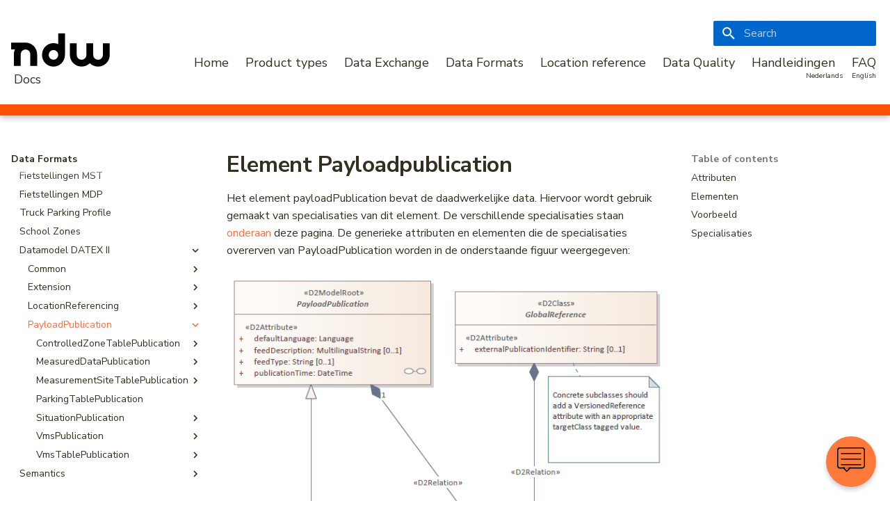

--- FILE ---
content_type: text/html
request_url: https://docs.ndw.nu/en/dataformaten/datex2-v3/elementen/payloadpublication/
body_size: 22377
content:
<!DOCTYPE html><html lang="en" class="no-js"><head>
    
      <meta charset="utf-8">
      <meta name="viewport" content="width=device-width,initial-scale=1">
      
      
      
      
        <link rel="prev" href="../locationreferencing/supplementaryPositionalDescription/">
      
      
        <link rel="next" href="controlledzonetablepublication/">
      
      
      <link rel="icon" href="../../../../../assets/images/favicon.png">
      <meta name="generator" content="mkdocs-1.6.1, mkdocs-material-9.5.50">
    
    
      
        <title>Element Payloadpublication - NDW Docs</title>
      
    
    
      <link rel="stylesheet" href="../../../../../assets/stylesheets/main.a40c8224.min.css">
      
        
        <link rel="stylesheet" href="../../../../../assets/stylesheets/palette.06af60db.min.css">
      
      


    
    
      
    
    
      
        
        
        <link rel="preconnect" href="https://fonts.gstatic.com" crossorigin>
        <link rel="stylesheet" href="https://fonts.googleapis.com/css?family=Nunito+Sans:300,300i,400,400i,700,700i%7CRoboto+Mono:400,400i,700,700i&amp;display=fallback">
        <style>:root{--md-text-font:"Nunito Sans";--md-code-font:"Roboto Mono"}</style>
      
    
    
      <link rel="stylesheet" href="../../../../../assets/css/ndw-docs.css">
    
      <link rel="stylesheet" href="../../../../../assets/css/font-ObjectSans.css">
    
      <link rel="stylesheet" href="../../../../../assets/css/chatbot-styles.css">
    
    <script>__md_scope=new URL("../../../../..",location),__md_hash=e=>[...e].reduce(((e,_)=>(e<<5)-e+_.charCodeAt(0)),0),__md_get=(e,_=localStorage,t=__md_scope)=>JSON.parse(_.getItem(t.pathname+"."+e)),__md_set=(e,_,t=localStorage,a=__md_scope)=>{try{t.setItem(a.pathname+"."+e,JSON.stringify(_))}catch(e){}}</script>
    
      
  


  <script defer data-domain="ndw.nu" src="https://stats.ndw.nu/js/plausible.js"></script>

<script>
  window.plausible = window.plausible || function () { (window.plausible.q = window.plausible.q || []).push(arguments) };

  /* Register event handlers after documented loaded */
  document.addEventListener("DOMContentLoaded", function () {
    /* Set up search tracking */
    if (document.forms.search) {
      var query = document.forms.search.query;
      query.addEventListener("blur", function() {
        if (this.value) plausible("Search", { props: { search_term: this.value } });
      })
    }

    /* Set up feedback, i.e. "Was this page helpful?" */
    document$.subscribe(function () {
      var feedback = document.forms.feedback;
      if (typeof feedback === "undefined") return;

      /* Send feedback to Plausible */
      for (var button of feedback.querySelectorAll("[type=submit]")) {
        button.addEventListener("click", function (ev) {
          ev.preventDefault();

          var page = document.location.pathname;
          var value = this.getAttribute("data-md-value");
          console.log("[feedback] User clicked", { value });
          plausible(`Feedback: ${value}`);

          /* Disable form and show note, if given */
          feedback.firstElementChild.disabled = true;
          var note = feedback.querySelector(".md-feedback__note [data-md-value='" + value + "']");
          if (note) note.hidden = false;
        })

        /* Show feedback */
        feedback.hidden = false;
      }
    });
  });
</script>
  
    <script>"undefined"!=typeof __md_analytics&&__md_analytics()</script>
  

    
    
    
  <link href="../../../../../assets/stylesheets/glightbox.min.css" rel="stylesheet"><script src="../../../../../assets/javascripts/glightbox.min.js"></script><style id="glightbox-style">
            html.glightbox-open { overflow: initial; height: 100%; }
            .gslide-title { margin-top: 0px; user-select: text; }
            .gslide-desc { color: #666; user-select: text; }
            .gslide-image img { background: white; }
            .gscrollbar-fixer { padding-right: 15px; }
            .gdesc-inner { font-size: 0.75rem; }
            body[data-md-color-scheme="slate"] .gdesc-inner { background: var(--md-default-bg-color); }
            body[data-md-color-scheme="slate"] .gslide-title { color: var(--md-default-fg-color); }
            body[data-md-color-scheme="slate"] .gslide-desc { color: var(--md-default-fg-color); }
        </style></head>
  
  
    
    
    
    
    
    <body dir="ltr" data-md-color-scheme="default" data-md-color-primary="deep-orange" data-md-color-accent="indigo">
  
    
    <input class="md-toggle" data-md-toggle="drawer" type="checkbox" id="__drawer" autocomplete="off">
    <input class="md-toggle" data-md-toggle="search" type="checkbox" id="__search" autocomplete="off">
    <label class="md-overlay" for="__drawer"></label>
    <div data-md-component="skip">
      
        
        <a href="#element-payloadpublication" class="md-skip">
          Skip to content
        </a>
      
    </div>
    <div data-md-component="announce">
      
    </div>
    
    
      <header class="md-header" data-md-component="header">
    <div class="container">
        <div class="ndw-logo">
            <a aria-label="NDW Logo" href="../../../../" title="Ga terug naar de homepage van NDW Docs">
                <svg x-bind:class="{ 'h-12': atTop, 'h-8': !atTop }" class="transition-all duration-300 ease-out h-12" viewBox="0 0 148 50">
                    <g class="fill-current">
                        <path d="m137.52 14.944v17.372c0 3.9543-3.2305 7.1598-7.2156 7.1598s-7.2156-3.2056-7.2156-7.1598v-0.045464-17.327h-10.307v17.268 0.058454c0 3.9543-3.2305 7.1598-7.2156 7.1598-3.9851 0-7.2156-3.2056-7.2156-7.1598v-17.327h-10.308v17.223c0 9.603 7.8455 17.492 17.523 17.492 4.8298 0 9.2033-1.9394 12.372-5.0754 3.1695 3.1583 7.5396 5.1208 12.366 5.1208 9.6778 0 17.524-7.7848 17.524-17.388v-17.372h-10.308z"></path>
                        <path d="m63.469 39.374c-3.9139 0-7.0868-3.2423-7.0868-7.2416 0-3.9996 3.1729-7.242 7.0868-7.242 3.9139 0 7.0868 3.2423 7.0868 7.242 0 3.9993-3.1729 7.2416-7.0868 7.2416zm7.1311-23.247c-2.1732-1.0131-4.5864-1.5818-7.1311-1.5818-9.505 0-17.21 7.9796-17.21 17.692 0 9.7135 7.7054 17.482 17.21 17.482 9.4704 0 17.152-7.8175 17.208-17.482h0.0021428v-32.238h-10.034l-0.044643 16.127z"></path>
                        <path d="m21.553 13.781-21.553-0.061481v10.251l5.7402 0.016734c-1.0467 2.2628-1.6351 4.7806-1.6351 7.4301v17.303h10.263v-17.408c0-3.9868 3.2166-7.2187 7.1845-7.2187s7.1845 3.2319 7.1845 7.2187v17.408h10.263v-17.408c0-9.6819-7.8112-17.531-17.447-17.531"></path>
                    </g>
                </svg>

                <span>Docs</span>
            </a>
        </div>

        <nav class="navigation-bar">
            <div class="navigation-desktop">
                <div>
                    <!-- Button to open search modal -->
                    
                    <label class="md-header__button md-icon" for="__search">
                        <svg xmlns="http://www.w3.org/2000/svg" viewBox="0 0 24 24"><path d="M9.5 3A6.5 6.5 0 0 1 16 9.5c0 1.61-.59 3.09-1.56 4.23l.27.27h.79l5 5-1.5 1.5-5-5v-.79l-.27-.27A6.52 6.52 0 0 1 9.5 16 6.5 6.5 0 0 1 3 9.5 6.5 6.5 0 0 1 9.5 3m0 2C7 5 5 7 5 9.5S7 14 9.5 14 14 12 14 9.5 12 5 9.5 5"></path></svg>
                    </label>

                    <!-- Search interface -->
                    <div class="md-search" data-md-component="search" role="dialog">
  <label class="md-search__overlay" for="__search"></label>
  <div class="md-search__inner" role="search">
    <form class="md-search__form" name="search">
      <input type="text" class="md-search__input" name="query" aria-label="Search" placeholder="Search" autocapitalize="off" autocorrect="off" autocomplete="off" spellcheck="false" data-md-component="search-query" required>
      <label class="md-search__icon md-icon" for="__search">
        
        <svg xmlns="http://www.w3.org/2000/svg" viewBox="0 0 24 24"><path d="M9.5 3A6.5 6.5 0 0 1 16 9.5c0 1.61-.59 3.09-1.56 4.23l.27.27h.79l5 5-1.5 1.5-5-5v-.79l-.27-.27A6.52 6.52 0 0 1 9.5 16 6.5 6.5 0 0 1 3 9.5 6.5 6.5 0 0 1 9.5 3m0 2C7 5 5 7 5 9.5S7 14 9.5 14 14 12 14 9.5 12 5 9.5 5"></path></svg>
        
        <svg xmlns="http://www.w3.org/2000/svg" viewBox="0 0 24 24"><path d="M20 11v2H8l5.5 5.5-1.42 1.42L4.16 12l7.92-7.92L13.5 5.5 8 11z"></path></svg>
      </label>
      <nav class="md-search__options" aria-label="Search">
        
        <button type="reset" class="md-search__icon md-icon" title="Clear" aria-label="Clear" tabindex="-1">
          
          <svg xmlns="http://www.w3.org/2000/svg" viewBox="0 0 24 24"><path d="M19 6.41 17.59 5 12 10.59 6.41 5 5 6.41 10.59 12 5 17.59 6.41 19 12 13.41 17.59 19 19 17.59 13.41 12z"></path></svg>
        </button>
      </nav>
      
    </form>
    <div class="md-search__output">
      <div class="md-search__scrollwrap" tabindex="0" data-md-scrollfix>
        <div class="md-search-result" data-md-component="search-result">
          <div class="md-search-result__meta">
            Initializing search
          </div>
          <ol class="md-search-result__list" role="presentation"></ol>
        </div>
      </div>
    </div>
  </div>
</div>
                    
                </div>

                <div>
                    <ul>
                        
                        





<li><a href="../../../../" class="">Home</a></li>

                        
                        









<li><a href="../../../../producten/" class="">Product types</a></li>



                        
                        









<li><a href="../../../../data-uitwisseling/" class="">Data Exchange</a></li>



                        
                        











<li><a href="../../../" class=" active">Data Formats</a></li>



                        
                        









<li><a href="../../../../locatiereferentie/" class="">Location reference</a></li>



                        
                        









<li><a href="../../../../datakwaliteit/" class="">Data Quality</a></li>



                        
                        









<li><a href="../../../../handleidingen/" class="">Handleidingen</a></li>



                        
                        









<li><a href="../../../../faq/" class="">FAQ</a></li>



                        
                        
                        <li class="language-selector"><a href="../../../../../dataformaten/datex2-v3/elementen/payloadpublication/" hreflang="nl">Nederlands</a></li>
                        
                        <li class="language-selector"><a href="./" hreflang="en">English</a></li>
                        
                    </ul>
                </div>
            </div>

            <div class="mobile-navigation-toggle">
                <label class="md-header__button md-icon" for="__drawer">
                    <svg xmlns="http://www.w3.org/2000/svg" viewBox="0 0 24 24"><path d="M3 6h18v2H3zm0 5h18v2H3zm0 5h18v2H3z"></path></svg>
                </label>
            </div>
        </nav>
    </div>

    <div class="color-bar bg-orange-deep"></div>
</header>
    
    <div class="md-container" data-md-component="container">
      
      
        
          
            <!-- tab override -->
          
        
      
      <main class="md-main" data-md-component="main">
        <div class="md-main__inner md-grid">
          
            
              
              <div class="md-sidebar md-sidebar--primary" data-md-component="sidebar" data-md-type="navigation">
                <div class="md-sidebar__scrollwrap">
                  <div class="md-sidebar__inner">
                    







<nav class="md-nav md-nav--primary md-nav--lifted" aria-label="nav.title" data-md-level="0">
    <ul class="md-nav__list" data-md-scrollfix>
    
      
      
  
  
  
  
    <li class="md-nav__item">
      <a href="../../../../" class="md-nav__link">
        
  
  <span class="md-ellipsis">
    Home
  </span>
  

      </a>
    </li>
  

    
      
      
  
  
  
  
    
    
      
        
          
        
      
        
      
        
      
        
      
        
      
    
    
      
      
    
    
    <li class="md-nav__item md-nav__item--nested">
      
        
        
        <input class="md-nav__toggle md-toggle " type="checkbox" id="__nav_2">
        
          
          
          <div class="md-nav__link md-nav__container">
            <a href="../../../../producten/" class="md-nav__link ">
              
  
  <span class="md-ellipsis">
    Product types
  </span>
  

            </a>
            
              
              <label class="md-nav__link " for="__nav_2" id="__nav_2_label" tabindex="0">
                <span class="md-nav__icon md-icon"></span>
              </label>
            
          </div>
        
        <nav class="md-nav" data-md-level="1" aria-labelledby="__nav_2_label" aria-expanded="false">
          <label class="md-nav__title" for="__nav_2">
            <span class="md-nav__icon md-icon"></span>
            Product types
          </label>
          <ul class="md-nav__list" data-md-scrollfix>
            
              
            
              
                
  
  
  
  
    
    
      
        
          
        
      
        
      
        
      
        
      
        
      
        
          
        
      
        
      
        
      
    
    
      
      
    
    
    <li class="md-nav__item md-nav__item--nested">
      
        
        
        <input class="md-nav__toggle md-toggle " type="checkbox" id="__nav_2_2">
        
          
          
          <div class="md-nav__link md-nav__container">
            <a href="../../../../producten/dynamisch/" class="md-nav__link ">
              
  
  <span class="md-ellipsis">
    Dynamische weggegevens
  </span>
  

            </a>
            
              
              <label class="md-nav__link " for="__nav_2_2" id="__nav_2_2_label" tabindex="0">
                <span class="md-nav__icon md-icon"></span>
              </label>
            
          </div>
        
        <nav class="md-nav" data-md-level="2" aria-labelledby="__nav_2_2_label" aria-expanded="false">
          <label class="md-nav__title" for="__nav_2_2">
            <span class="md-nav__icon md-icon"></span>
            Dynamische weggegevens
          </label>
          <ul class="md-nav__list" data-md-scrollfix>
            
              
            
              
                
  
  
  
  
    
    
      
        
          
        
      
        
      
        
      
        
      
        
      
        
      
    
    
      
      
    
    
    <li class="md-nav__item md-nav__item--nested">
      
        
        
        <input class="md-nav__toggle md-toggle " type="checkbox" id="__nav_2_2_2">
        
          
          
          <div class="md-nav__link md-nav__container">
            <a href="../../../../producten/situatieberichten-v3/" class="md-nav__link ">
              
  
  <span class="md-ellipsis">
    Situatieberichten v3
  </span>
  

            </a>
            
              
              <label class="md-nav__link " for="__nav_2_2_2" id="__nav_2_2_2_label" tabindex="0">
                <span class="md-nav__icon md-icon"></span>
              </label>
            
          </div>
        
        <nav class="md-nav" data-md-level="3" aria-labelledby="__nav_2_2_2_label" aria-expanded="false">
          <label class="md-nav__title" for="__nav_2_2_2">
            <span class="md-nav__icon md-icon"></span>
            Situatieberichten v3
          </label>
          <ul class="md-nav__list" data-md-scrollfix>
            
              
            
              
                
  
  
  
  
    <li class="md-nav__item">
      <a href="../../../../producten/situatieberichten-v3/actueel-beeld/" class="md-nav__link">
        
  
  <span class="md-ellipsis">
    Current situation
  </span>
  

      </a>
    </li>
  

              
            
              
                
  
  
  
  
    <li class="md-nav__item">
      <a href="../../../../producten/situatieberichten-v3/werkzaamheden-evenementen/" class="md-nav__link">
        
  
  <span class="md-ellipsis">
    Planned roadworks and events feed
  </span>
  

      </a>
    </li>
  

              
            
              
                
  
  
  
  
    <li class="md-nav__item">
      <a href="../../../../producten/situatieberichten-v3/vm-afsluitingen/" class="md-nav__link">
        
  
  <span class="md-ellipsis">
    Temporary Traffic Management Measures - Closures
  </span>
  

      </a>
    </li>
  

              
            
              
                
  
  
  
  
    <li class="md-nav__item">
      <a href="../../../../producten/situatieberichten-v3/vm-max-snelheid/" class="md-nav__link">
        
  
  <span class="md-ellipsis">
    Temporary Traffic Management Measures - Speed Limits
  </span>
  

      </a>
    </li>
  

              
            
              
                
  
  
  
  
    <li class="md-nav__item">
      <a href="../../../../producten/situatieberichten-v3/srti/" class="md-nav__link">
        
  
  <span class="md-ellipsis">
    Safety-Related Traffic Information (SRTI)
  </span>
  

      </a>
    </li>
  

              
            
          </ul>
        </nav>
      
    </li>
  

              
            
              
                
  
  
  
  
    
    
      
        
          
        
      
        
      
        
          
        
      
        
      
        
      
        
      
        
          
        
      
    
    
      
      
    
    
    <li class="md-nav__item md-nav__item--nested">
      
        
        
        <input class="md-nav__toggle md-toggle " type="checkbox" id="__nav_2_2_3">
        
          
          
          <div class="md-nav__link md-nav__container">
            <a href="../../../../producten/situatieberichten-v2/" class="md-nav__link ">
              
  
  <span class="md-ellipsis">
    Situatieberichten v2
  </span>
  

            </a>
            
              
              <label class="md-nav__link " for="__nav_2_2_3" id="__nav_2_2_3_label" tabindex="0">
                <span class="md-nav__icon md-icon"></span>
              </label>
            
          </div>
        
        <nav class="md-nav" data-md-level="3" aria-labelledby="__nav_2_2_3_label" aria-expanded="false">
          <label class="md-nav__title" for="__nav_2_2_3">
            <span class="md-nav__icon md-icon"></span>
            Situatieberichten v2
          </label>
          <ul class="md-nav__list" data-md-scrollfix>
            
              
            
              
                
  
  
  
  
    <li class="md-nav__item">
      <a href="../../../../producten/actueleverkeerssituatie/" class="md-nav__link">
        
  
  <span class="md-ellipsis">
    Actuele verkeerssituatie op de weg
  </span>
  

      </a>
    </li>
  

              
            
              
                
  
  
  
  
    <li class="md-nav__item">
      <a href="../../../../producten/brugopeningen/" class="md-nav__link">
        
  
  <span class="md-ellipsis">
    Bridge Closures
  </span>
  

      </a>
    </li>
  

              
            
              
                
  
  
  
  
    <li class="md-nav__item">
      <a href="../../../../producten/pechenongevallen/" class="md-nav__link">
        
  
  <span class="md-ellipsis">
    Accidents and Incidents
  </span>
  

      </a>
    </li>
  

              
            
              
                
  
  
  
  
    <li class="md-nav__item">
      <a href="../../../../producten/veiligheidsgerelateerdeberichten/" class="md-nav__link">
        
  
  <span class="md-ellipsis">
    Safety-Related Traffic Information Publications
  </span>
  

      </a>
    </li>
  

              
            
              
                
  
  
  
  
    <li class="md-nav__item">
      <a href="../../../../producten/verkeersberichten/" class="md-nav__link">
        
  
  <span class="md-ellipsis">
    Traffic messages
  </span>
  

      </a>
    </li>
  

              
            
              
                
  
  
  
  
    <li class="md-nav__item">
      <a href="../../../../producten/werkzaamhedenenevenementen/" class="md-nav__link">
        
  
  <span class="md-ellipsis">
    Roadworks and Events
  </span>
  

      </a>
    </li>
  

              
            
          </ul>
        </nav>
      
    </li>
  

              
            
              
                
  
  
  
  
    <li class="md-nav__item">
      <a href="../../../../producten/drips/" class="md-nav__link">
        
  
  <span class="md-ellipsis">
    Dynamic Route Information Panels
  </span>
  

      </a>
    </li>
  

              
            
              
                
  
  
  
  
    
    
      
        
          
        
      
        
      
        
      
        
      
        
      
    
    
      
      
    
    
    <li class="md-nav__item md-nav__item--nested">
      
        
        
        <input class="md-nav__toggle md-toggle " type="checkbox" id="__nav_2_2_5">
        
          
          
          <div class="md-nav__link md-nav__container">
            <a href="../../../../producten/informatie-uit-regelscenarios/" class="md-nav__link ">
              
  
  <span class="md-ellipsis">
    Informatie uit regelscenarios
  </span>
  

            </a>
            
              
              <label class="md-nav__link " for="__nav_2_2_5" id="__nav_2_2_5_label" tabindex="0">
                <span class="md-nav__icon md-icon"></span>
              </label>
            
          </div>
        
        <nav class="md-nav" data-md-level="3" aria-labelledby="__nav_2_2_5_label" aria-expanded="false">
          <label class="md-nav__title" for="__nav_2_2_5">
            <span class="md-nav__icon md-icon"></span>
            Informatie uit regelscenarios
          </label>
          <ul class="md-nav__list" data-md-scrollfix>
            
              
            
              
                
  
  
  
  
    <li class="md-nav__item">
      <a href="../../../../producten/informatie-uit-regelscenarios/vm-ivra/" class="md-nav__link">
        
  
  <span class="md-ellipsis">
    VM-IVRA
  </span>
  

      </a>
    </li>
  

              
            
              
                
  
  
  
  
    <li class="md-nav__item">
      <a href="../../../../producten/informatie-uit-regelscenarios/stremming/" class="md-nav__link">
        
  
  <span class="md-ellipsis">
    Traffic obstruction information
  </span>
  

      </a>
    </li>
  

              
            
              
                
  
  
  
  
    <li class="md-nav__item">
      <a href="../../../../producten/informatie-uit-regelscenarios/dibs_en_omleidingen/" class="md-nav__link">
        
  
  <span class="md-ellipsis">
    Digital Information Messages and Detours
  </span>
  

      </a>
    </li>
  

              
            
              
                
  
  
  
  
    <li class="md-nav__item">
      <a href="../../../../producten/informatie-uit-regelscenarios/vooraankondiging/" class="md-nav__link">
        
  
  <span class="md-ellipsis">
    Digital Advance Notice
  </span>
  

      </a>
    </li>
  

              
            
          </ul>
        </nav>
      
    </li>
  

              
            
              
                
  
  
  
  
    <li class="md-nav__item">
      <a href="../../../../producten/msi/" class="md-nav__link">
        
  
  <span class="md-ellipsis">
    Matrix Traffic Signs
  </span>
  

      </a>
    </li>
  

              
            
              
                
  
  
  
  
    <li class="md-nav__item">
      <a href="../../../../producten/truckparking/" class="md-nav__link">
        
  
  <span class="md-ellipsis">
    Truckparking actuele beschikbaarheid
  </span>
  

      </a>
    </li>
  

              
            
              
                
  
  
  
  
    <li class="md-nav__item">
      <a href="../../../../producten/vooraankondiging-werkzaamheden-evenementen/" class="md-nav__link">
        
  
  <span class="md-ellipsis">
    Advance Notices for Scheduled Roadworks &amp; Events
  </span>
  

      </a>
    </li>
  

              
            
          </ul>
        </nav>
      
    </li>
  

              
            
              
                
  
  
  
  
    
    
      
        
          
        
      
        
          
        
      
        
          
        
      
        
      
        
          
        
      
        
      
        
          
        
      
        
          
        
      
        
          
        
      
    
    
      
      
    
    
    <li class="md-nav__item md-nav__item--nested">
      
        
        
        <input class="md-nav__toggle md-toggle " type="checkbox" id="__nav_2_3">
        
          
          
          <div class="md-nav__link md-nav__container">
            <a href="../../../../producten/statisch/" class="md-nav__link ">
              
  
  <span class="md-ellipsis">
    Statische weggegevens
  </span>
  

            </a>
            
              
              <label class="md-nav__link " for="__nav_2_3" id="__nav_2_3_label" tabindex="0">
                <span class="md-nav__icon md-icon"></span>
              </label>
            
          </div>
        
        <nav class="md-nav" data-md-level="2" aria-labelledby="__nav_2_3_label" aria-expanded="false">
          <label class="md-nav__title" for="__nav_2_3">
            <span class="md-nav__icon md-icon"></span>
            Statische weggegevens
          </label>
          <ul class="md-nav__list" data-md-scrollfix>
            
              
            
              
                
  
  
  
  
    <li class="md-nav__item">
      <a href="../../../../producten/emissiezones/" class="md-nav__link">
        
  
  <span class="md-ellipsis">
    Emission zones
  </span>
  

      </a>
    </li>
  

              
            
              
                
  
  
  
  
    <li class="md-nav__item">
      <a href="../../../../producten/rvm-netwerk/" class="md-nav__link">
        
  
  <span class="md-ellipsis">
    Regional Traffic Model Network
  </span>
  

      </a>
    </li>
  

              
            
              
                
  
  
  
  
    <li class="md-nav__item">
      <a href="../../../../producten/shapefiles/" class="md-nav__link">
        
  
  <span class="md-ellipsis">
    Shapefiles
  </span>
  

      </a>
    </li>
  

              
            
              
                
  
  
  
  
    <li class="md-nav__item">
      <a href="../../../../producten/schoolzones/" class="md-nav__link">
        
  
  <span class="md-ellipsis">
    School Zones
  </span>
  

      </a>
    </li>
  

              
            
              
                
  
  
  
  
    <li class="md-nav__item">
      <a href="../../../../producten/truckparking/" class="md-nav__link">
        
  
  <span class="md-ellipsis">
    Truckparking actuele beschikbaarheid
  </span>
  

      </a>
    </li>
  

              
            
              
                
  
  
  
  
    <li class="md-nav__item">
      <a href="../../../../producten/verkeersborden/" class="md-nav__link">
        
  
  <span class="md-ellipsis">
    Road signs
  </span>
  

      </a>
    </li>
  

              
            
              
                
  
  
  
  
    <li class="md-nav__item">
      <a href="../../../../producten/vild/" class="md-nav__link">
        
  
  <span class="md-ellipsis">
    VILD
  </span>
  

      </a>
    </li>
  

              
            
              
                
  
  
  
  
    <li class="md-nav__item">
      <a href="../../../../producten/voertuigrestricties/" class="md-nav__link">
        
  
  <span class="md-ellipsis">
    Vehicle Restrictions
  </span>
  

      </a>
    </li>
  

              
            
          </ul>
        </nav>
      
    </li>
  

              
            
              
                
  
  
  
  
    
    
      
        
          
        
      
        
          
        
      
        
          
        
      
        
      
        
      
        
      
        
      
    
    
      
      
    
    
    <li class="md-nav__item md-nav__item--nested">
      
        
        
        <input class="md-nav__toggle md-toggle " type="checkbox" id="__nav_2_4">
        
          
          
          <div class="md-nav__link md-nav__container">
            <a href="../../../../producten/verkeersgegevens/" class="md-nav__link ">
              
  
  <span class="md-ellipsis">
    Verkeersgegevens
  </span>
  

            </a>
            
              
              <label class="md-nav__link " for="__nav_2_4" id="__nav_2_4_label" tabindex="0">
                <span class="md-nav__icon md-icon"></span>
              </label>
            
          </div>
        
        <nav class="md-nav" data-md-level="2" aria-labelledby="__nav_2_4_label" aria-expanded="false">
          <label class="md-nav__title" for="__nav_2_4">
            <span class="md-nav__icon md-icon"></span>
            Verkeersgegevens
          </label>
          <ul class="md-nav__list" data-md-scrollfix>
            
              
            
              
                
  
  
  
  
    <li class="md-nav__item">
      <a href="../../../../producten/fietsdata/" class="md-nav__link">
        
  
  <span class="md-ellipsis">
    Fietstellingen
  </span>
  

      </a>
    </li>
  

              
            
              
                
  
  
  
  
    <li class="md-nav__item">
      <a href="../../../../producten/fcd/" class="md-nav__link">
        
  
  <span class="md-ellipsis">
    Floating Car Data (FCD)
  </span>
  

      </a>
    </li>
  

              
            
              
                
  
  
  
  
    <li class="md-nav__item">
      <a href="../../../../producten/meetlocatietabel/" class="md-nav__link">
        
  
  <span class="md-ellipsis">
    Measurement Site Table
  </span>
  

      </a>
    </li>
  

              
            
              
                
  
  
  
  
    <li class="md-nav__item">
      <a href="../../../../producten/reistijden/" class="md-nav__link">
        
  
  <span class="md-ellipsis">
    Traveltimes
  </span>
  

      </a>
    </li>
  

              
            
              
                
  
  
  
  
    <li class="md-nav__item">
      <a href="../../../../producten/snelhedenenintensiteiten/" class="md-nav__link">
        
  
  <span class="md-ellipsis">
    Speeds and Volumes
  </span>
  

      </a>
    </li>
  

              
            
              
                
  
  
  
  
    <li class="md-nav__item">
      <a href="../../../../producten/VLOG/" class="md-nav__link">
        
  
  <span class="md-ellipsis">
    VLOG/VRI
  </span>
  

      </a>
    </li>
  

              
            
          </ul>
        </nav>
      
    </li>
  

              
            
              
                
  
  
  
  
    <li class="md-nav__item">
      <a href="../../../../producten/dashboards/" class="md-nav__link">
        
  
  <span class="md-ellipsis">
    Dashboards
  </span>
  

      </a>
    </li>
  

              
            
          </ul>
        </nav>
      
    </li>
  

    
      
      
  
  
  
  
    
    
      
        
          
        
      
        
      
        
      
        
      
    
    
      
      
    
    
    <li class="md-nav__item md-nav__item--nested">
      
        
        
        <input class="md-nav__toggle md-toggle " type="checkbox" id="__nav_3">
        
          
          
          <div class="md-nav__link md-nav__container">
            <a href="../../../../data-uitwisseling/" class="md-nav__link ">
              
  
  <span class="md-ellipsis">
    Data Exchange
  </span>
  

            </a>
            
              
              <label class="md-nav__link " for="__nav_3" id="__nav_3_label" tabindex="0">
                <span class="md-nav__icon md-icon"></span>
              </label>
            
          </div>
        
        <nav class="md-nav" data-md-level="1" aria-labelledby="__nav_3_label" aria-expanded="false">
          <label class="md-nav__title" for="__nav_3">
            <span class="md-nav__icon md-icon"></span>
            Data Exchange
          </label>
          <ul class="md-nav__list" data-md-scrollfix>
            
              
            
              
                
  
  
  
  
    
    
      
        
          
        
      
        
      
        
      
        
      
        
      
        
      
    
    
      
      
    
    
    <li class="md-nav__item md-nav__item--nested">
      
        
        
        <input class="md-nav__toggle md-toggle " type="checkbox" id="__nav_3_2">
        
          
          
          <div class="md-nav__link md-nav__container">
            <a href="../../../../data-uitwisseling/afnemers/" class="md-nav__link ">
              
  
  <span class="md-ellipsis">
    For data consumers
  </span>
  

            </a>
            
              
              <label class="md-nav__link " for="__nav_3_2" id="__nav_3_2_label" tabindex="0">
                <span class="md-nav__icon md-icon"></span>
              </label>
            
          </div>
        
        <nav class="md-nav" data-md-level="2" aria-labelledby="__nav_3_2_label" aria-expanded="false">
          <label class="md-nav__title" for="__nav_3_2">
            <span class="md-nav__icon md-icon"></span>
            For data consumers
          </label>
          <ul class="md-nav__list" data-md-scrollfix>
            
              
            
              
                
  
  
  
  
    <li class="md-nav__item">
      <a href="../../../../data-uitwisseling/afnemers/afnemen-SB/" class="md-nav__link">
        
  
  <span class="md-ellipsis">
    Afnemen SB
  </span>
  

      </a>
    </li>
  

              
            
              
                
  
  
  
  
    <li class="md-nav__item">
      <a href="../../../../data-uitwisseling/afnemers/afnemen-TMIS-MSI/" class="md-nav__link">
        
  
  <span class="md-ellipsis">
    Afnemen Matrixsignaalgevers (MSI)
  </span>
  

      </a>
    </li>
  

              
            
              
                
  
  
  
  
    <li class="md-nav__item">
      <a href="../../../../data-uitwisseling/afnemers/afnemen-VLOG/" class="md-nav__link">
        
  
  <span class="md-ellipsis">
    Afnemen VLOG/VRI
  </span>
  

      </a>
    </li>
  

              
            
              
                
  
  
  
  
    <li class="md-nav__item">
      <a href="../../../../data-uitwisseling/afnemers/afnemen-Truckparking/" class="md-nav__link">
        
  
  <span class="md-ellipsis">
    Afnemen Truckparking
  </span>
  

      </a>
    </li>
  

              
            
              
                
  
  
  
  
    <li class="md-nav__item">
      <a href="../../../../data-uitwisseling/afnemers/afnemen-DRIPs/" class="md-nav__link">
        
  
  <span class="md-ellipsis">
    Afnemen DRIPs
  </span>
  

      </a>
    </li>
  

              
            
          </ul>
        </nav>
      
    </li>
  

              
            
              
                
  
  
  
  
    
    
      
        
          
        
      
        
      
        
      
        
      
        
      
        
      
        
      
    
    
      
      
    
    
    <li class="md-nav__item md-nav__item--nested">
      
        
        
        <input class="md-nav__toggle md-toggle " type="checkbox" id="__nav_3_3">
        
          
          
          <div class="md-nav__link md-nav__container">
            <a href="../../../../data-uitwisseling/leveranciers/" class="md-nav__link ">
              
  
  <span class="md-ellipsis">
    For data suppliers
  </span>
  

            </a>
            
              
              <label class="md-nav__link " for="__nav_3_3" id="__nav_3_3_label" tabindex="0">
                <span class="md-nav__icon md-icon"></span>
              </label>
            
          </div>
        
        <nav class="md-nav" data-md-level="2" aria-labelledby="__nav_3_3_label" aria-expanded="false">
          <label class="md-nav__title" for="__nav_3_3">
            <span class="md-nav__icon md-icon"></span>
            For data suppliers
          </label>
          <ul class="md-nav__list" data-md-scrollfix>
            
              
            
              
                
  
  
  
  
    <li class="md-nav__item">
      <a href="../../../../data-uitwisseling/leveranciers/aanleveren-AVG/" class="md-nav__link">
        
  
  <span class="md-ellipsis">
    Aanleveren AVG
  </span>
  

      </a>
    </li>
  

              
            
              
                
  
  
  
  
    <li class="md-nav__item">
      <a href="../../../../data-uitwisseling/leveranciers/aanleveren-SB/" class="md-nav__link">
        
  
  <span class="md-ellipsis">
    Supplying Situation Publications
  </span>
  

      </a>
    </li>
  

              
            
              
                
  
  
  
  
    <li class="md-nav__item">
      <a href="../../../../data-uitwisseling/leveranciers/aanleveren-DRIPs/" class="md-nav__link">
        
  
  <span class="md-ellipsis">
    Aanleveren DRIPs
  </span>
  

      </a>
    </li>
  

              
            
              
                
  
  
  
  
    <li class="md-nav__item">
      <a href="../../../../data-uitwisseling/leveranciers/aanleveren-Truckparking/" class="md-nav__link">
        
  
  <span class="md-ellipsis">
    Aanleveren Truckparking
  </span>
  

      </a>
    </li>
  

              
            
              
                
  
  
  
  
    <li class="md-nav__item">
      <a href="../../../../data-uitwisseling/leveranciers/aanleveren-fietstellingen/" class="md-nav__link">
        
  
  <span class="md-ellipsis">
    Aanleveren Fietsdata
  </span>
  

      </a>
    </li>
  

              
            
              
                
  
  
  
  
    
    
      
        
      
        
      
        
      
        
      
        
      
        
      
    
    
      
      
    
    
    <li class="md-nav__item md-nav__item--nested">
      
        
        
        <input class="md-nav__toggle md-toggle " type="checkbox" id="__nav_3_3_7">
        
          
          <label class="md-nav__link" for="__nav_3_3_7" id="__nav_3_3_7_label" tabindex="0">
            
  
  <span class="md-ellipsis">
    Voertuigpassage
  </span>
  

            <span class="md-nav__icon md-icon"></span>
          </label>
        
        <nav class="md-nav" data-md-level="3" aria-labelledby="__nav_3_3_7_label" aria-expanded="false">
          <label class="md-nav__title" for="__nav_3_3_7">
            <span class="md-nav__icon md-icon"></span>
            Voertuigpassage
          </label>
          <ul class="md-nav__list" data-md-scrollfix>
            
              
                
  
  
  
  
    <li class="md-nav__item">
      <a href="../../../../data-uitwisseling/leveranciers/aanleveren-IVP/" class="md-nav__link">
        
  
  <span class="md-ellipsis">
    Aanleveren IVP
  </span>
  

      </a>
    </li>
  

              
            
              
                
  
  
  
  
    <li class="md-nav__item">
      <a href="../../../../data-uitwisseling/leveranciers/aanleveren-avg-periodiek/" class="md-nav__link">
        
  
  <span class="md-ellipsis">
    Aanleveren periodieke AVG
  </span>
  

      </a>
    </li>
  

              
            
              
                
  
  
  
  
    <li class="md-nav__item">
      <a href="../../../../data-uitwisseling/leveranciers/aanleveren-avg-periodiek-historisch/" class="md-nav__link">
        
  
  <span class="md-ellipsis">
    Aanleveren periodieke historische AVG
  </span>
  

      </a>
    </li>
  

              
            
              
                
  
  
  
  
    <li class="md-nav__item">
      <a href="../../../../data-uitwisseling/leveranciers/aanleveren-DVD/" class="md-nav__link">
        
  
  <span class="md-ellipsis">
    Aanleveren DVD
  </span>
  

      </a>
    </li>
  

              
            
              
                
  
  
  
  
    <li class="md-nav__item">
      <a href="../../../../data-uitwisseling/leveranciers/aansluitproces/" class="md-nav__link">
        
  
  <span class="md-ellipsis">
    Aansluitproces
  </span>
  

      </a>
    </li>
  

              
            
              
                
  
  
  
  
    <li class="md-nav__item">
      <a href="../../../../data-uitwisseling/leveranciers/ketentest/" class="md-nav__link">
        
  
  <span class="md-ellipsis">
    Ketentest
  </span>
  

      </a>
    </li>
  

              
            
          </ul>
        </nav>
      
    </li>
  

              
            
          </ul>
        </nav>
      
    </li>
  

              
            
              
                
  
  
  
  
    
    
      
        
          
        
      
        
          
        
      
        
      
        
      
        
      
        
      
        
          
        
      
        
      
        
      
        
      
        
      
        
      
        
      
        
      
        
      
        
      
        
      
        
      
    
    
      
      
    
    
    <li class="md-nav__item md-nav__item--nested">
      
        
        
        <input class="md-nav__toggle md-toggle " type="checkbox" id="__nav_3_4">
        
          
          
          <div class="md-nav__link md-nav__container">
            <a href="../../../../data-uitwisseling/interface-beschrijvingen/" class="md-nav__link ">
              
  
  <span class="md-ellipsis">
    Interface Descriptions
  </span>
  

            </a>
            
              
              <label class="md-nav__link " for="__nav_3_4" id="__nav_3_4_label" tabindex="0">
                <span class="md-nav__icon md-icon"></span>
              </label>
            
          </div>
        
        <nav class="md-nav" data-md-level="2" aria-labelledby="__nav_3_4_label" aria-expanded="false">
          <label class="md-nav__title" for="__nav_3_4">
            <span class="md-nav__icon md-icon"></span>
            Interface Descriptions
          </label>
          <ul class="md-nav__list" data-md-scrollfix>
            
              
            
              
                
  
  
  
  
    <li class="md-nav__item">
      <a href="../../../../data-uitwisseling/interface-beschrijvingen/Exchange2020-DATEXII-v3/" class="md-nav__link">
        
  
  <span class="md-ellipsis">
    Exchange 2020 - DATEXII v3
  </span>
  

      </a>
    </li>
  

              
            
              
                
  
  
  
  
    <li class="md-nav__item">
      <a href="../../../../data-uitwisseling/interface-beschrijvingen/ketenprotocol-avg/" class="md-nav__link">
        
  
  <span class="md-ellipsis">
    Chain protocol AVG
  </span>
  

      </a>
    </li>
  

              
            
              
                
  
  
  
  
    <li class="md-nav__item">
      <a href="../../../../data-uitwisseling/interface-beschrijvingen/ketenprotocol-sb/" class="md-nav__link">
        
  
  <span class="md-ellipsis">
    Chain protocol Situation messages
  </span>
  

      </a>
    </li>
  

              
            
              
                
  
  
  
  
    
    
      
        
          
        
      
        
      
    
    
      
      
    
    
    <li class="md-nav__item md-nav__item--nested">
      
        
        
        <input class="md-nav__toggle md-toggle " type="checkbox" id="__nav_3_4_5">
        
          
          
          <div class="md-nav__link md-nav__container">
            <a href="../../../../data-uitwisseling/interface-beschrijvingen/ketenprotocol-sb-v3/" class="md-nav__link ">
              
  
  <span class="md-ellipsis">
    Chain protocol Situation Publications v3
  </span>
  

            </a>
            
              
              <label class="md-nav__link " for="__nav_3_4_5" id="__nav_3_4_5_label" tabindex="0">
                <span class="md-nav__icon md-icon"></span>
              </label>
            
          </div>
        
        <nav class="md-nav" data-md-level="3" aria-labelledby="__nav_3_4_5_label" aria-expanded="false">
          <label class="md-nav__title" for="__nav_3_4_5">
            <span class="md-nav__icon md-icon"></span>
            Chain protocol Situation Publications v3
          </label>
          <ul class="md-nav__list" data-md-scrollfix>
            
              
            
              
                
  
  
  
  
    <li class="md-nav__item">
      <a href="../../../../data-uitwisseling/interface-beschrijvingen/ketenprotocol-sb-v3/ketentest/" class="md-nav__link">
        
  
  <span class="md-ellipsis">
    SB v3 Chain Test
  </span>
  

      </a>
    </li>
  

              
            
          </ul>
        </nav>
      
    </li>
  

              
            
              
                
  
  
  
  
    <li class="md-nav__item">
      <a href="../../../../data-uitwisseling/interface-beschrijvingen/ketenprotocol-vms/" class="md-nav__link">
        
  
  <span class="md-ellipsis">
    Chain protocol Matrix Traffic Signs and DRIPs (VMS)
  </span>
  

      </a>
    </li>
  

              
            
              
                
  
  
  
  
    <li class="md-nav__item">
      <a href="../../../../data-uitwisseling/interface-beschrijvingen/ketenprotocol-vms-v3/" class="md-nav__link">
        
  
  <span class="md-ellipsis">
    Ketenprotocol VMS v3
  </span>
  

      </a>
    </li>
  

              
            
              
                
  
  
  
  
    <li class="md-nav__item">
      <a href="../../../../data-uitwisseling/interface-beschrijvingen/ketenprotocol-tmis/" class="md-nav__link">
        
  
  <span class="md-ellipsis">
    Chain protocol TMIS
  </span>
  

      </a>
    </li>
  

              
            
              
                
  
  
  
  
    <li class="md-nav__item">
      <a href="../../../../data-uitwisseling/interface-beschrijvingen/VLOG/" class="md-nav__link">
        
  
  <span class="md-ellipsis">
    VLOG
  </span>
  

      </a>
    </li>
  

              
            
              
                
  
  
  
  
    
    
      
        
          
        
      
        
      
        
      
    
    
      
      
    
    
    <li class="md-nav__item md-nav__item--nested">
      
        
        
        <input class="md-nav__toggle md-toggle " type="checkbox" id="__nav_3_4_10">
        
          
          
          <div class="md-nav__link md-nav__container">
            <a href="../../../../data-uitwisseling/interface-beschrijvingen/verkeersborden-api/" class="md-nav__link ">
              
  
  <span class="md-ellipsis">
    API Road signs
  </span>
  

            </a>
            
              
              <label class="md-nav__link " for="__nav_3_4_10" id="__nav_3_4_10_label" tabindex="0">
                <span class="md-nav__icon md-icon"></span>
              </label>
            
          </div>
        
        <nav class="md-nav" data-md-level="3" aria-labelledby="__nav_3_4_10_label" aria-expanded="false">
          <label class="md-nav__title" for="__nav_3_4_10">
            <span class="md-nav__icon md-icon"></span>
            API Road signs
          </label>
          <ul class="md-nav__list" data-md-scrollfix>
            
              
            
              
                
  
  
  
  
    <li class="md-nav__item">
      <a href="../../../../data-uitwisseling/interface-beschrijvingen/verkeersborden-api/bulkupload/" class="md-nav__link">
        
  
  <span class="md-ellipsis">
    Bulkupload
  </span>
  

      </a>
    </li>
  

              
            
              
                
  
  
  
  
    <li class="md-nav__item">
      <a href="../../../../data-uitwisseling/interface-beschrijvingen/verkeersborden-api/verkeersborden-api-spec/" class="md-nav__link">
        
  
  <span class="md-ellipsis">
    Swagger UI - Verkeersborden download API
  </span>
  

      </a>
    </li>
  

              
            
          </ul>
        </nav>
      
    </li>
  

              
            
              
                
  
  
  
  
    
    
      
        
          
        
      
    
    
      
      
    
    
    <li class="md-nav__item md-nav__item--nested">
      
        
        
        <input class="md-nav__toggle md-toggle " type="checkbox" id="__nav_3_4_11">
        
          
          
          <div class="md-nav__link md-nav__container">
            <a href="../../../../data-uitwisseling/interface-beschrijvingen/voertuigpassage-api/" class="md-nav__link ">
              
  
  <span class="md-ellipsis">
    Voertuigpassage API
  </span>
  

            </a>
            
          </div>
        
        <nav class="md-nav" data-md-level="3" aria-labelledby="__nav_3_4_11_label" aria-expanded="false">
          <label class="md-nav__title" for="__nav_3_4_11">
            <span class="md-nav__icon md-icon"></span>
            Voertuigpassage API
          </label>
          <ul class="md-nav__list" data-md-scrollfix>
            
              
            
          </ul>
        </nav>
      
    </li>
  

              
            
              
                
  
  
  
  
    
    
      
        
          
        
      
        
      
        
      
    
    
      
      
    
    
    <li class="md-nav__item md-nav__item--nested">
      
        
        
        <input class="md-nav__toggle md-toggle " type="checkbox" id="__nav_3_4_12">
        
          
          
          <div class="md-nav__link md-nav__container">
            <a href="../../../../data-uitwisseling/interface-beschrijvingen/fiets-api/" class="md-nav__link ">
              
  
  <span class="md-ellipsis">
    Fiets API
  </span>
  

            </a>
            
              
              <label class="md-nav__link " for="__nav_3_4_12" id="__nav_3_4_12_label" tabindex="0">
                <span class="md-nav__icon md-icon"></span>
              </label>
            
          </div>
        
        <nav class="md-nav" data-md-level="3" aria-labelledby="__nav_3_4_12_label" aria-expanded="false">
          <label class="md-nav__title" for="__nav_3_4_12">
            <span class="md-nav__icon md-icon"></span>
            Fiets API
          </label>
          <ul class="md-nav__list" data-md-scrollfix>
            
              
            
              
                
  
  
  
  
    <li class="md-nav__item">
      <a href="../../../../data-uitwisseling/interface-beschrijvingen/fiets-api/fiets-api-swagger-data/" class="md-nav__link">
        
  
  <span class="md-ellipsis">
    Swagger UI - Data
  </span>
  

      </a>
    </li>
  

              
            
              
                
  
  
  
  
    <li class="md-nav__item">
      <a href="../../../../data-uitwisseling/interface-beschrijvingen/fiets-api/fiets-api-swagger-gis/" class="md-nav__link">
        
  
  <span class="md-ellipsis">
    Swagger UI - GIS
  </span>
  

      </a>
    </li>
  

              
            
          </ul>
        </nav>
      
    </li>
  

              
            
              
                
  
  
  
  
    <li class="md-nav__item">
      <a href="../../../../data-uitwisseling/interface-beschrijvingen/fiets-csv/" class="md-nav__link">
        
  
  <span class="md-ellipsis">
    Fiets CSV
  </span>
  

      </a>
    </li>
  

              
            
              
                
  
  
  
  
    
    
      
        
          
        
      
        
      
    
    
      
      
    
    
    <li class="md-nav__item md-nav__item--nested">
      
        
        
        <input class="md-nav__toggle md-toggle " type="checkbox" id="__nav_3_4_14">
        
          
          
          <div class="md-nav__link md-nav__container">
            <a href="../../../../data-uitwisseling/interface-beschrijvingen/otm-api/" class="md-nav__link ">
              
  
  <span class="md-ellipsis">
    OTM API
  </span>
  

            </a>
            
              
              <label class="md-nav__link " for="__nav_3_4_14" id="__nav_3_4_14_label" tabindex="0">
                <span class="md-nav__icon md-icon"></span>
              </label>
            
          </div>
        
        <nav class="md-nav" data-md-level="3" aria-labelledby="__nav_3_4_14_label" aria-expanded="false">
          <label class="md-nav__title" for="__nav_3_4_14">
            <span class="md-nav__icon md-icon"></span>
            OTM API
          </label>
          <ul class="md-nav__list" data-md-scrollfix>
            
              
            
              
                
  
  
  
  
    <li class="md-nav__item">
      <a href="../../../../data-uitwisseling/interface-beschrijvingen/otm-api/abonneren/" class="md-nav__link">
        
  
  <span class="md-ellipsis">
    Abonneren op OTM API-berichten
  </span>
  

      </a>
    </li>
  

              
            
          </ul>
        </nav>
      
    </li>
  

              
            
              
                
  
  
  
  
    
    
      
        
          
        
      
        
      
        
      
    
    
      
      
    
    
    <li class="md-nav__item md-nav__item--nested">
      
        
        
        <input class="md-nav__toggle md-toggle " type="checkbox" id="__nav_3_4_15">
        
          
          
          <div class="md-nav__link md-nav__container">
            <a href="../../../../data-uitwisseling/interface-beschrijvingen/locatiereferentie-api/" class="md-nav__link ">
              
  
  <span class="md-ellipsis">
    API Location reference
  </span>
  

            </a>
            
              
              <label class="md-nav__link " for="__nav_3_4_15" id="__nav_3_4_15_label" tabindex="0">
                <span class="md-nav__icon md-icon"></span>
              </label>
            
          </div>
        
        <nav class="md-nav" data-md-level="3" aria-labelledby="__nav_3_4_15_label" aria-expanded="false">
          <label class="md-nav__title" for="__nav_3_4_15">
            <span class="md-nav__icon md-icon"></span>
            API Location reference
          </label>
          <ul class="md-nav__list" data-md-scrollfix>
            
              
            
              
                
  
  
  
  
    <li class="md-nav__item">
      <a href="../../../../data-uitwisseling/interface-beschrijvingen/locatiereferentie-api/alertc-api/" class="md-nav__link">
        
  
  <span class="md-ellipsis">
    ALERT-C API
  </span>
  

      </a>
    </li>
  

              
            
              
                
  
  
  
  
    <li class="md-nav__item">
      <a href="../../../../data-uitwisseling/interface-beschrijvingen/locatiereferentie-api/vild-api/" class="md-nav__link">
        
  
  <span class="md-ellipsis">
    VILD API
  </span>
  

      </a>
    </li>
  

              
            
          </ul>
        </nav>
      
    </li>
  

              
            
              
                
  
  
  
  
    
    
      
        
          
        
      
    
    
      
      
    
    
    <li class="md-nav__item md-nav__item--nested">
      
        
        
        <input class="md-nav__toggle md-toggle " type="checkbox" id="__nav_3_4_16">
        
          
          
          <div class="md-nav__link md-nav__container">
            <a href="../../../../data-uitwisseling/interface-beschrijvingen/dvm-exchange/" class="md-nav__link ">
              
  
  <span class="md-ellipsis">
    DVM-Exchange
  </span>
  

            </a>
            
          </div>
        
        <nav class="md-nav" data-md-level="3" aria-labelledby="__nav_3_4_16_label" aria-expanded="false">
          <label class="md-nav__title" for="__nav_3_4_16">
            <span class="md-nav__icon md-icon"></span>
            DVM-Exchange
          </label>
          <ul class="md-nav__list" data-md-scrollfix>
            
              
            
          </ul>
        </nav>
      
    </li>
  

              
            
              
                
  
  
  
  
    
    
      
        
          
        
      
        
      
    
    
      
      
    
    
    <li class="md-nav__item md-nav__item--nested">
      
        
        
        <input class="md-nav__toggle md-toggle " type="checkbox" id="__nav_3_4_17">
        
          
          
          <div class="md-nav__link md-nav__container">
            <a href="../../../../data-uitwisseling/interface-beschrijvingen/bereikbaarheidskaart-api/" class="md-nav__link ">
              
  
  <span class="md-ellipsis">
    Bereikbaarheidskaart API
  </span>
  

            </a>
            
              
              <label class="md-nav__link " for="__nav_3_4_17" id="__nav_3_4_17_label" tabindex="0">
                <span class="md-nav__icon md-icon"></span>
              </label>
            
          </div>
        
        <nav class="md-nav" data-md-level="3" aria-labelledby="__nav_3_4_17_label" aria-expanded="false">
          <label class="md-nav__title" for="__nav_3_4_17">
            <span class="md-nav__icon md-icon"></span>
            Bereikbaarheidskaart API
          </label>
          <ul class="md-nav__list" data-md-scrollfix>
            
              
            
              
                
  
  
  
  
    <li class="md-nav__item">
      <a href="../../../../data-uitwisseling/interface-beschrijvingen/bereikbaarheidskaart-api/api-specificatie/" class="md-nav__link">
        
  
  <span class="md-ellipsis">
    Bereikbaarheidskaart API specificatie
  </span>
  

      </a>
    </li>
  

              
            
          </ul>
        </nav>
      
    </li>
  

              
            
              
                
  
  
  
  
    
    
      
        
          
        
      
        
      
        
          
        
      
        
          
        
      
        
          
        
      
        
          
        
      
    
    
      
      
    
    
    <li class="md-nav__item md-nav__item--nested">
      
        
        
        <input class="md-nav__toggle md-toggle " type="checkbox" id="__nav_3_4_18">
        
          
          
          <div class="md-nav__link md-nav__container">
            <a href="../../../../data-uitwisseling/interface-beschrijvingen/dafne-api/" class="md-nav__link ">
              
  
  <span class="md-ellipsis">
    Charging Points API
  </span>
  

            </a>
            
              
              <label class="md-nav__link " for="__nav_3_4_18" id="__nav_3_4_18_label" tabindex="0">
                <span class="md-nav__icon md-icon"></span>
              </label>
            
          </div>
        
        <nav class="md-nav" data-md-level="3" aria-labelledby="__nav_3_4_18_label" aria-expanded="false">
          <label class="md-nav__title" for="__nav_3_4_18">
            <span class="md-nav__icon md-icon"></span>
            Charging Points API
          </label>
          <ul class="md-nav__list" data-md-scrollfix>
            
              
            
              
                
  
  
  
  
    <li class="md-nav__item">
      <a href="../../../../data-uitwisseling/interface-beschrijvingen/dafne-api/VerplichtingConformUitvoeringsverordeningEU2025/" class="md-nav__link">
        
  
  <span class="md-ellipsis">
    EU Verplichting
  </span>
  

      </a>
    </li>
  

              
            
              
                
  
  
  
  
    <li class="md-nav__item">
      <a href="../../../../data-uitwisseling/interface-beschrijvingen/dafne-api/dafne_api_supplier_pull/" class="md-nav__link">
        
  
  <span class="md-ellipsis">
    Supplier pull-API
  </span>
  

      </a>
    </li>
  

              
            
              
                
  
  
  
  
    <li class="md-nav__item">
      <a href="../../../../data-uitwisseling/interface-beschrijvingen/dafne-api/dafne_api_supplier_push/" class="md-nav__link">
        
  
  <span class="md-ellipsis">
    Supplier push-API
  </span>
  

      </a>
    </li>
  

              
            
              
                
  
  
  
  
    <li class="md-nav__item">
      <a href="../../../../data-uitwisseling/interface-beschrijvingen/dafne-api/dafne_api_consumer_pull/" class="md-nav__link">
        
  
  <span class="md-ellipsis">
    Consumer pull-API
  </span>
  

      </a>
    </li>
  

              
            
              
                
  
  
  
  
    <li class="md-nav__item">
      <a href="../../../../data-uitwisseling/interface-beschrijvingen/linda-api/" class="md-nav__link">
        
  
  <span class="md-ellipsis">
    Afnemer laadinfra data API
  </span>
  

      </a>
    </li>
  

              
            
          </ul>
        </nav>
      
    </li>
  

              
            
          </ul>
        </nav>
      
    </li>
  

              
            
          </ul>
        </nav>
      
    </li>
  

    
      
      
  
  
    
  
  
  
    
    
      
        
          
        
      
        
      
        
      
        
      
    
    
      
        
        
      
      
    
    
    <li class="md-nav__item md-nav__item--active md-nav__item--section md-nav__item--nested">
      
        
        
        <input class="md-nav__toggle md-toggle " type="checkbox" id="__nav_4" checked>
        
          
          
          <div class="md-nav__link md-nav__container">
            <a href="../../../" class="md-nav__link ">
              
  
  <span class="md-ellipsis">
    Data Formats
  </span>
  

            </a>
            
              
              <label class="md-nav__link " for="__nav_4" id="__nav_4_label" tabindex="">
                <span class="md-nav__icon md-icon"></span>
              </label>
            
          </div>
        
        <nav class="md-nav" data-md-level="1" aria-labelledby="__nav_4_label" aria-expanded="true">
          <label class="md-nav__title" for="__nav_4">
            <span class="md-nav__icon md-icon"></span>
            Data Formats
          </label>
          <ul class="md-nav__list" data-md-scrollfix>
            
              
            
              
                
  
  
  
  
    
    
      
        
          
        
      
        
          
        
      
        
          
        
      
        
      
        
          
        
      
        
          
        
      
        
      
        
      
        
      
        
      
    
    
      
      
    
    
    <li class="md-nav__item md-nav__item--nested">
      
        
        
        <input class="md-nav__toggle md-toggle " type="checkbox" id="__nav_4_2">
        
          
          
          <div class="md-nav__link md-nav__container">
            <a href="../../../datex2-v2.3/structuur/" class="md-nav__link ">
              
  
  <span class="md-ellipsis">
    DATEX II Versie 2.3
  </span>
  

            </a>
            
              
              <label class="md-nav__link " for="__nav_4_2" id="__nav_4_2_label" tabindex="0">
                <span class="md-nav__icon md-icon"></span>
              </label>
            
          </div>
        
        <nav class="md-nav" data-md-level="2" aria-labelledby="__nav_4_2_label" aria-expanded="false">
          <label class="md-nav__title" for="__nav_4_2">
            <span class="md-nav__icon md-icon"></span>
            DATEX II Versie 2.3
          </label>
          <ul class="md-nav__list" data-md-scrollfix>
            
              
            
              
                
  
  
  
  
    <li class="md-nav__item">
      <a href="../../../datex2-v2.3/conversie-naar-v3/" class="md-nav__link">
        
  
  <span class="md-ellipsis">
    Conversie v2 -&gt; v3
  </span>
  

      </a>
    </li>
  

              
            
              
                
  
  
  
  
    <li class="md-nav__item">
      <a href="../../../datex2-v2.3/situatieberichten/" class="md-nav__link">
        
  
  <span class="md-ellipsis">
    Situation publication Profiles
  </span>
  

      </a>
    </li>
  

              
            
              
                
  
  
  
  
    
    
      
        
          
        
      
        
      
    
    
      
      
    
    
    <li class="md-nav__item md-nav__item--nested">
      
        
        
        <input class="md-nav__toggle md-toggle " type="checkbox" id="__nav_4_2_4">
        
          
          
          <div class="md-nav__link md-nav__container">
            <a href="../../../datex2-v2.3/verkeersgegevens/" class="md-nav__link ">
              
  
  <span class="md-ellipsis">
    Traffic Data Profiles
  </span>
  

            </a>
            
              
              <label class="md-nav__link " for="__nav_4_2_4" id="__nav_4_2_4_label" tabindex="0">
                <span class="md-nav__icon md-icon"></span>
              </label>
            
          </div>
        
        <nav class="md-nav" data-md-level="3" aria-labelledby="__nav_4_2_4_label" aria-expanded="false">
          <label class="md-nav__title" for="__nav_4_2_4">
            <span class="md-nav__icon md-icon"></span>
            Traffic Data Profiles
          </label>
          <ul class="md-nav__list" data-md-scrollfix>
            
              
            
              
                
  
  
  
  
    <li class="md-nav__item">
      <a href="../../../../../dataformaten/datex2-v2.3/verkeersgegevens/periodieke-tellingen/index.md" class="md-nav__link">
        
  
  <span class="md-ellipsis">
    Periodieke tellingen
  </span>
  

      </a>
    </li>
  

              
            
          </ul>
        </nav>
      
    </li>
  

              
            
              
                
  
  
  
  
    <li class="md-nav__item">
      <a href="../../../datex2-v2.3/drips/" class="md-nav__link">
        
  
  <span class="md-ellipsis">
    Dynamic Route Information Panels Profile
  </span>
  

      </a>
    </li>
  

              
            
              
                
  
  
  
  
    <li class="md-nav__item">
      <a href="../../../datex2-v2.3/truckparking/" class="md-nav__link">
        
  
  <span class="md-ellipsis">
    Truck Parking Profile
  </span>
  

      </a>
    </li>
  

              
            
              
                
  
  
  
  
    
    
      
        
          
        
      
    
    
      
      
    
    
    <li class="md-nav__item md-nav__item--nested">
      
        
        
        <input class="md-nav__toggle md-toggle " type="checkbox" id="__nav_4_2_7">
        
          
          
          <div class="md-nav__link md-nav__container">
            <a href="../../../ivp/" class="md-nav__link ">
              
  
  <span class="md-ellipsis">
    Individual Vehicle Passages (IVP)
  </span>
  

            </a>
            
          </div>
        
        <nav class="md-nav" data-md-level="3" aria-labelledby="__nav_4_2_7_label" aria-expanded="false">
          <label class="md-nav__title" for="__nav_4_2_7">
            <span class="md-nav__icon md-icon"></span>
            Individual Vehicle Passages (IVP)
          </label>
          <ul class="md-nav__list" data-md-scrollfix>
            
              
            
          </ul>
        </nav>
      
    </li>
  

              
            
              
                
  
  
  
  
    
    
      
        
          
        
      
        
      
        
      
        
      
        
          
        
      
        
      
        
      
        
          
        
      
        
          
        
      
        
      
        
          
        
      
        
          
        
      
    
    
      
      
    
    
    <li class="md-nav__item md-nav__item--nested">
      
        
        
        <input class="md-nav__toggle md-toggle " type="checkbox" id="__nav_4_2_8">
        
          
          
          <div class="md-nav__link md-nav__container">
            <a href="../../../datex2-v2.3/elementen/d2logicalmodel/" class="md-nav__link ">
              
  
  <span class="md-ellipsis">
    Datamodel DATEX II
  </span>
  

            </a>
            
              
              <label class="md-nav__link " for="__nav_4_2_8" id="__nav_4_2_8_label" tabindex="0">
                <span class="md-nav__icon md-icon"></span>
              </label>
            
          </div>
        
        <nav class="md-nav" data-md-level="3" aria-labelledby="__nav_4_2_8_label" aria-expanded="false">
          <label class="md-nav__title" for="__nav_4_2_8">
            <span class="md-nav__icon md-icon"></span>
            Datamodel DATEX II
          </label>
          <ul class="md-nav__list" data-md-scrollfix>
            
              
            
              
                
  
  
  
  
    
    
      
        
          
        
      
    
    
      
      
    
    
    <li class="md-nav__item md-nav__item--nested">
      
        
        
        <input class="md-nav__toggle md-toggle " type="checkbox" id="__nav_4_2_8_2">
        
          
          
          <div class="md-nav__link md-nav__container">
            <a href="../../../datex2-v2.3/elementen/exchange/" class="md-nav__link ">
              
  
  <span class="md-ellipsis">
    Exchange
  </span>
  

            </a>
            
          </div>
        
        <nav class="md-nav" data-md-level="4" aria-labelledby="__nav_4_2_8_2_label" aria-expanded="false">
          <label class="md-nav__title" for="__nav_4_2_8_2">
            <span class="md-nav__icon md-icon"></span>
            Exchange
          </label>
          <ul class="md-nav__list" data-md-scrollfix>
            
              
            
          </ul>
        </nav>
      
    </li>
  

              
            
              
                
  
  
  
  
    
    
      
        
          
        
      
        
          
        
      
        
          
        
      
        
      
        
          
        
      
        
          
        
      
        
          
        
      
        
          
        
      
        
          
        
      
    
    
      
      
    
    
    <li class="md-nav__item md-nav__item--nested">
      
        
        
        <input class="md-nav__toggle md-toggle " type="checkbox" id="__nav_4_2_8_3">
        
          
          
          <div class="md-nav__link md-nav__container">
            <a href="../../../datex2-v2.3/elementen/extensie/" class="md-nav__link ">
              
  
  <span class="md-ellipsis">
    Extensions
  </span>
  

            </a>
            
              
              <label class="md-nav__link " for="__nav_4_2_8_3" id="__nav_4_2_8_3_label" tabindex="0">
                <span class="md-nav__icon md-icon"></span>
              </label>
            
          </div>
        
        <nav class="md-nav" data-md-level="4" aria-labelledby="__nav_4_2_8_3_label" aria-expanded="false">
          <label class="md-nav__title" for="__nav_4_2_8_3">
            <span class="md-nav__icon md-icon"></span>
            Extensions
          </label>
          <ul class="md-nav__list" data-md-scrollfix>
            
              
            
              
                
  
  
  
  
    <li class="md-nav__item">
      <a href="../../../datex2-v2.3/elementen/extensie/measurementsiterecordextended/" class="md-nav__link">
        
  
  <span class="md-ellipsis">
    MeasurementSiteRecordExtended
  </span>
  

      </a>
    </li>
  

              
            
              
                
  
  
  
  
    <li class="md-nav__item">
      <a href="../../../datex2-v2.3/elementen/extensie/measurementspecificcharacteristicsextended/" class="md-nav__link">
        
  
  <span class="md-ellipsis">
    MeasurementSpecificCharacteristicsExtended
  </span>
  

      </a>
    </li>
  

              
            
              
                
  
  
  
  
    
    
      
        
          
        
      
        
      
        
      
        
      
        
      
        
      
        
      
        
      
    
    
      
      
    
    
    <li class="md-nav__item md-nav__item--nested">
      
        
        
        <input class="md-nav__toggle md-toggle " type="checkbox" id="__nav_4_2_8_3_4">
        
          
          
          <div class="md-nav__link md-nav__container">
            <a href="../../../datex2-v2.3/elementen/extensie/openlrextension/" class="md-nav__link ">
              
  
  <span class="md-ellipsis">
    OpenLRExtension
  </span>
  

            </a>
            
              
              <label class="md-nav__link " for="__nav_4_2_8_3_4" id="__nav_4_2_8_3_4_label" tabindex="0">
                <span class="md-nav__icon md-icon"></span>
              </label>
            
          </div>
        
        <nav class="md-nav" data-md-level="5" aria-labelledby="__nav_4_2_8_3_4_label" aria-expanded="false">
          <label class="md-nav__title" for="__nav_4_2_8_3_4">
            <span class="md-nav__icon md-icon"></span>
            OpenLRExtension
          </label>
          <ul class="md-nav__list" data-md-scrollfix>
            
              
            
              
                
  
  
  
  
    <li class="md-nav__item">
      <a href="../../../datex2-v2.3/elementen/extensie/openlrextension/openlrlExtendedArea/" class="md-nav__link">
        
  
  <span class="md-ellipsis">
    OpenlrExtendedArea
  </span>
  

      </a>
    </li>
  

              
            
              
                
  
  
  
  
    <li class="md-nav__item">
      <a href="../../../datex2-v2.3/elementen/extensie/openlrextension/openlrlExtendedLinear/" class="md-nav__link">
        
  
  <span class="md-ellipsis">
    OpenlrExtendedLinear
  </span>
  

      </a>
    </li>
  

              
            
              
                
  
  
  
  
    <li class="md-nav__item">
      <a href="../../../datex2-v2.3/elementen/extensie/openlrextension/openlrExtendedPoint/" class="md-nav__link">
        
  
  <span class="md-ellipsis">
    OpenlrExtendedPoint
  </span>
  

      </a>
    </li>
  

              
            
              
                
  
  
  
  
    <li class="md-nav__item">
      <a href="../../../datex2-v2.3/elementen/extensie/openlrextension/openlrGeoCoordinate/" class="md-nav__link">
        
  
  <span class="md-ellipsis">
    OpenlrGeoCoordinate
  </span>
  

      </a>
    </li>
  

              
            
              
                
  
  
  
  
    <li class="md-nav__item">
      <a href="../../../datex2-v2.3/elementen/extensie/openlrextension/openlrLastLocationReferencePoint/" class="md-nav__link">
        
  
  <span class="md-ellipsis">
    OpenlrLastLocationReferencePoint
  </span>
  

      </a>
    </li>
  

              
            
              
                
  
  
  
  
    <li class="md-nav__item">
      <a href="../../../datex2-v2.3/elementen/extensie/openlrextension/openLrLineAttributes/" class="md-nav__link">
        
  
  <span class="md-ellipsis">
    OpenlrLineAttributes
  </span>
  

      </a>
    </li>
  

              
            
              
                
  
  
  
  
    <li class="md-nav__item">
      <a href="../../../datex2-v2.3/elementen/extensie/openlrextension/openlrLocationReferencePoint/" class="md-nav__link">
        
  
  <span class="md-ellipsis">
    OpenlrLocationReferencePoint
  </span>
  

      </a>
    </li>
  

              
            
          </ul>
        </nav>
      
    </li>
  

              
            
              
                
  
  
  
  
    <li class="md-nav__item">
      <a href="../../../datex2-v2.3/elementen/extensie/roadsidereferencepoint/" class="md-nav__link">
        
  
  <span class="md-ellipsis">
    RoadsideReferencePoint
  </span>
  

      </a>
    </li>
  

              
            
              
                
  
  
  
  
    <li class="md-nav__item">
      <a href="../../../datex2-v2.3/elementen/extensie/roadworks/" class="md-nav__link">
        
  
  <span class="md-ellipsis">
    RoadworksExtension
  </span>
  

      </a>
    </li>
  

              
            
              
                
  
  
  
  
    <li class="md-nav__item">
      <a href="../../../datex2-v2.3/elementen/extensie/safetyrelatedmessages/" class="md-nav__link">
        
  
  <span class="md-ellipsis">
    SafetyRelatedMessages
  </span>
  

      </a>
    </li>
  

              
            
              
                
  
  
  
  
    <li class="md-nav__item">
      <a href="../../../datex2-v2.3/elementen/extensie/subjecttypeofworks/" class="md-nav__link">
        
  
  <span class="md-ellipsis">
    SubjectTypeOfWorksExtension
  </span>
  

      </a>
    </li>
  

              
            
              
                
  
  
  
  
    <li class="md-nav__item">
      <a href="../../../datex2-v2.3/elementen/extensie/trafficstatusvalue/" class="md-nav__link">
        
  
  <span class="md-ellipsis">
    TrafficStatusValueExtensionType
  </span>
  

      </a>
    </li>
  

              
            
          </ul>
        </nav>
      
    </li>
  

              
            
              
                
  
  
  
  
    
    
      
        
          
        
      
        
      
        
      
    
    
      
      
    
    
    <li class="md-nav__item md-nav__item--nested">
      
        
        
        <input class="md-nav__toggle md-toggle " type="checkbox" id="__nav_4_2_8_4">
        
          
          
          <div class="md-nav__link md-nav__container">
            <a href="../../../datex2-v2.3/elementen/generiek/" class="md-nav__link ">
              
  
  <span class="md-ellipsis">
    Generic Elements
  </span>
  

            </a>
            
              
              <label class="md-nav__link " for="__nav_4_2_8_4" id="__nav_4_2_8_4_label" tabindex="0">
                <span class="md-nav__icon md-icon"></span>
              </label>
            
          </div>
        
        <nav class="md-nav" data-md-level="4" aria-labelledby="__nav_4_2_8_4_label" aria-expanded="false">
          <label class="md-nav__title" for="__nav_4_2_8_4">
            <span class="md-nav__icon md-icon"></span>
            Generic Elements
          </label>
          <ul class="md-nav__list" data-md-scrollfix>
            
              
            
              
                
  
  
  
  
    
    
      
        
          
        
      
        
      
        
      
        
      
        
      
        
      
        
      
        
      
        
      
        
      
    
    
      
      
    
    
    <li class="md-nav__item md-nav__item--nested">
      
        
        
        <input class="md-nav__toggle md-toggle " type="checkbox" id="__nav_4_2_8_4_2">
        
          
          
          <div class="md-nav__link md-nav__container">
            <a href="../../../datex2-v2.3/elementen/generiek/groupoflocations/" class="md-nav__link ">
              
  
  <span class="md-ellipsis">
    GroupOfLocations
  </span>
  

            </a>
            
              
              <label class="md-nav__link " for="__nav_4_2_8_4_2" id="__nav_4_2_8_4_2_label" tabindex="0">
                <span class="md-nav__icon md-icon"></span>
              </label>
            
          </div>
        
        <nav class="md-nav" data-md-level="5" aria-labelledby="__nav_4_2_8_4_2_label" aria-expanded="false">
          <label class="md-nav__title" for="__nav_4_2_8_4_2">
            <span class="md-nav__icon md-icon"></span>
            GroupOfLocations
          </label>
          <ul class="md-nav__list" data-md-scrollfix>
            
              
            
              
                
  
  
  
  
    
    
      
        
          
        
      
        
      
        
      
        
      
        
      
    
    
      
      
    
    
    <li class="md-nav__item md-nav__item--nested">
      
        
        
        <input class="md-nav__toggle md-toggle " type="checkbox" id="__nav_4_2_8_4_2_2">
        
          
          
          <div class="md-nav__link md-nav__container">
            <a href="../../../datex2-v2.3/elementen/generiek/groupoflocations/point/" class="md-nav__link ">
              
  
  <span class="md-ellipsis">
    Point
  </span>
  

            </a>
            
              
              <label class="md-nav__link " for="__nav_4_2_8_4_2_2" id="__nav_4_2_8_4_2_2_label" tabindex="0">
                <span class="md-nav__icon md-icon"></span>
              </label>
            
          </div>
        
        <nav class="md-nav" data-md-level="6" aria-labelledby="__nav_4_2_8_4_2_2_label" aria-expanded="false">
          <label class="md-nav__title" for="__nav_4_2_8_4_2_2">
            <span class="md-nav__icon md-icon"></span>
            Point
          </label>
          <ul class="md-nav__list" data-md-scrollfix>
            
              
            
              
                
  
  
  
  
    <li class="md-nav__item">
      <a href="../../../datex2-v2.3/elementen/generiek/groupoflocations/point/alertCPoint/" class="md-nav__link">
        
  
  <span class="md-ellipsis">
    AlertCPoint
  </span>
  

      </a>
    </li>
  

              
            
              
                
  
  
  
  
    <li class="md-nav__item">
      <a href="../../../datex2-v2.3/elementen/generiek/groupoflocations/point/alertCMethod2Point/" class="md-nav__link">
        
  
  <span class="md-ellipsis">
    AlertCMethod2Point
  </span>
  

      </a>
    </li>
  

              
            
              
                
  
  
  
  
    <li class="md-nav__item">
      <a href="../../../datex2-v2.3/elementen/generiek/groupoflocations/point/alertCMethod4Point/" class="md-nav__link">
        
  
  <span class="md-ellipsis">
    AlertCMethod4Point
  </span>
  

      </a>
    </li>
  

              
            
              
                
  
  
  
  
    <li class="md-nav__item">
      <a href="../../../datex2-v2.3/elementen/generiek/groupoflocations/point/pointExtension/" class="md-nav__link">
        
  
  <span class="md-ellipsis">
    PointExtension
  </span>
  

      </a>
    </li>
  

              
            
          </ul>
        </nav>
      
    </li>
  

              
            
              
                
  
  
  
  
    
    
      
        
          
        
      
        
      
        
      
        
      
        
      
    
    
      
      
    
    
    <li class="md-nav__item md-nav__item--nested">
      
        
        
        <input class="md-nav__toggle md-toggle " type="checkbox" id="__nav_4_2_8_4_2_3">
        
          
          
          <div class="md-nav__link md-nav__container">
            <a href="../../../datex2-v2.3/elementen/generiek/groupoflocations/linear/" class="md-nav__link ">
              
  
  <span class="md-ellipsis">
    Linear
  </span>
  

            </a>
            
              
              <label class="md-nav__link " for="__nav_4_2_8_4_2_3" id="__nav_4_2_8_4_2_3_label" tabindex="0">
                <span class="md-nav__icon md-icon"></span>
              </label>
            
          </div>
        
        <nav class="md-nav" data-md-level="6" aria-labelledby="__nav_4_2_8_4_2_3_label" aria-expanded="false">
          <label class="md-nav__title" for="__nav_4_2_8_4_2_3">
            <span class="md-nav__icon md-icon"></span>
            Linear
          </label>
          <ul class="md-nav__list" data-md-scrollfix>
            
              
            
              
                
  
  
  
  
    <li class="md-nav__item">
      <a href="../../../datex2-v2.3/elementen/generiek/groupoflocations/linear/alertCLinear/" class="md-nav__link">
        
  
  <span class="md-ellipsis">
    AlertCLinear
  </span>
  

      </a>
    </li>
  

              
            
              
                
  
  
  
  
    <li class="md-nav__item">
      <a href="../../../datex2-v2.3/elementen/generiek/groupoflocations/linear/alertCMethod2Linear/" class="md-nav__link">
        
  
  <span class="md-ellipsis">
    AlertCMethod2Linear
  </span>
  

      </a>
    </li>
  

              
            
              
                
  
  
  
  
    <li class="md-nav__item">
      <a href="../../../datex2-v2.3/elementen/generiek/groupoflocations/linear/alertCMethod4Linear/" class="md-nav__link">
        
  
  <span class="md-ellipsis">
    AlertCMethod4Linear
  </span>
  

      </a>
    </li>
  

              
            
              
                
  
  
  
  
    <li class="md-nav__item">
      <a href="../../../datex2-v2.3/elementen/generiek/groupoflocations/linear/linearExtension/" class="md-nav__link">
        
  
  <span class="md-ellipsis">
    LinearExtension
  </span>
  

      </a>
    </li>
  

              
            
          </ul>
        </nav>
      
    </li>
  

              
            
              
                
  
  
  
  
    
    
      
        
          
        
      
        
      
        
      
    
    
      
      
    
    
    <li class="md-nav__item md-nav__item--nested">
      
        
        
        <input class="md-nav__toggle md-toggle " type="checkbox" id="__nav_4_2_8_4_2_4">
        
          
          
          <div class="md-nav__link md-nav__container">
            <a href="../../../datex2-v2.3/elementen/generiek/groupoflocations/area/" class="md-nav__link ">
              
  
  <span class="md-ellipsis">
    Area
  </span>
  

            </a>
            
              
              <label class="md-nav__link " for="__nav_4_2_8_4_2_4" id="__nav_4_2_8_4_2_4_label" tabindex="0">
                <span class="md-nav__icon md-icon"></span>
              </label>
            
          </div>
        
        <nav class="md-nav" data-md-level="6" aria-labelledby="__nav_4_2_8_4_2_4_label" aria-expanded="false">
          <label class="md-nav__title" for="__nav_4_2_8_4_2_4">
            <span class="md-nav__icon md-icon"></span>
            Area
          </label>
          <ul class="md-nav__list" data-md-scrollfix>
            
              
            
              
                
  
  
  
  
    <li class="md-nav__item">
      <a href="../../../datex2-v2.3/elementen/generiek/groupoflocations/area/alertCArea/" class="md-nav__link">
        
  
  <span class="md-ellipsis">
    AlertCArea
  </span>
  

      </a>
    </li>
  

              
            
              
                
  
  
  
  
    <li class="md-nav__item">
      <a href="../../../datex2-v2.3/elementen/generiek/groupoflocations/area/areaExtension/" class="md-nav__link">
        
  
  <span class="md-ellipsis">
    AreaExtension
  </span>
  

      </a>
    </li>
  

              
            
          </ul>
        </nav>
      
    </li>
  

              
            
              
                
  
  
  
  
    <li class="md-nav__item">
      <a href="../../../datex2-v2.3/elementen/generiek/groupoflocations/alertCLocation/" class="md-nav__link">
        
  
  <span class="md-ellipsis">
    AlertCLocation
  </span>
  

      </a>
    </li>
  

              
            
              
                
  
  
  
  
    <li class="md-nav__item">
      <a href="../../../datex2-v2.3/elementen/generiek/groupoflocations/itinerarybyindexedlocations/" class="md-nav__link">
        
  
  <span class="md-ellipsis">
    ItineraryByIndexedLocations
  </span>
  

      </a>
    </li>
  

              
            
              
                
  
  
  
  
    <li class="md-nav__item">
      <a href="../../../datex2-v2.3/elementen/generiek/groupoflocations/nonorderedlocationgroupbylist/" class="md-nav__link">
        
  
  <span class="md-ellipsis">
    NonOrderedLocationGroupByList
  </span>
  

      </a>
    </li>
  

              
            
              
                
  
  
  
  
    <li class="md-nav__item">
      <a href="../../../datex2-v2.3/elementen/generiek/groupoflocations/pointByCoordinates/" class="md-nav__link">
        
  
  <span class="md-ellipsis">
    PointByCoordinates
  </span>
  

      </a>
    </li>
  

              
            
              
                
  
  
  
  
    <li class="md-nav__item">
      <a href="../../../datex2-v2.3/elementen/generiek/groupoflocations/pointCoordinates/" class="md-nav__link">
        
  
  <span class="md-ellipsis">
    PointCoordinates
  </span>
  

      </a>
    </li>
  

              
            
              
                
  
  
  
  
    <li class="md-nav__item">
      <a href="../../../datex2-v2.3/elementen/generiek/groupoflocations/supplementaryPositionalDescription/" class="md-nav__link">
        
  
  <span class="md-ellipsis">
    SupplementaryPositionalDescription
  </span>
  

      </a>
    </li>
  

              
            
          </ul>
        </nav>
      
    </li>
  

              
            
              
                
  
  
  
  
    
    
      
        
          
        
      
        
      
        
      
        
      
        
      
    
    
      
      
    
    
    <li class="md-nav__item md-nav__item--nested">
      
        
        
        <input class="md-nav__toggle md-toggle " type="checkbox" id="__nav_4_2_8_4_3">
        
          
          
          <div class="md-nav__link md-nav__container">
            <a href="../../../datex2-v2.3/elementen/generiek/reusableclasses/" class="md-nav__link ">
              
  
  <span class="md-ellipsis">
    ReusableClasses
  </span>
  

            </a>
            
              
              <label class="md-nav__link " for="__nav_4_2_8_4_3" id="__nav_4_2_8_4_3_label" tabindex="0">
                <span class="md-nav__icon md-icon"></span>
              </label>
            
          </div>
        
        <nav class="md-nav" data-md-level="5" aria-labelledby="__nav_4_2_8_4_3_label" aria-expanded="false">
          <label class="md-nav__title" for="__nav_4_2_8_4_3">
            <span class="md-nav__icon md-icon"></span>
            ReusableClasses
          </label>
          <ul class="md-nav__list" data-md-scrollfix>
            
              
            
              
                
  
  
  
  
    <li class="md-nav__item">
      <a href="../../../datex2-v2.3/elementen/situationrecord/Elementmanagement/" class="md-nav__link">
        
  
  <span class="md-ellipsis">
    Management
  </span>
  

      </a>
    </li>
  

              
            
              
                
  
  
  
  
    <li class="md-nav__item">
      <a href="../../../datex2-v2.3/elementen/generiek/reusableclasses/ElementurlLink/" class="md-nav__link">
        
  
  <span class="md-ellipsis">
    UrlLink
  </span>
  

      </a>
    </li>
  

              
            
              
                
  
  
  
  
    <li class="md-nav__item">
      <a href="../../../datex2-v2.3/elementen/situationrecord/Elementvalidity/" class="md-nav__link">
        
  
  <span class="md-ellipsis">
    Validity
  </span>
  

      </a>
    </li>
  

              
            
              
                
  
  
  
  
    <li class="md-nav__item">
      <a href="../../../datex2-v2.3/elementen/generiek/reusableclasses/ElementheaderInformation/" class="md-nav__link">
        
  
  <span class="md-ellipsis">
    HeaderInformation
  </span>
  

      </a>
    </li>
  

              
            
          </ul>
        </nav>
      
    </li>
  

              
            
          </ul>
        </nav>
      
    </li>
  

              
            
              
                
  
  
  
  
    <li class="md-nav__item">
      <a href="../../../datex2-v2.3/elementen/payloadpublication/" class="md-nav__link">
        
  
  <span class="md-ellipsis">
    PayloadPublication
  </span>
  

      </a>
    </li>
  

              
            
              
                
  
  
  
  
    
    
      
        
          
        
      
        
      
        
      
        
      
        
      
        
      
        
      
    
    
      
      
    
    
    <li class="md-nav__item md-nav__item--nested">
      
        
        
        <input class="md-nav__toggle md-toggle " type="checkbox" id="__nav_4_2_8_6">
        
          
          
          <div class="md-nav__link md-nav__container">
            <a href="../../../datex2-v2.3/elementen/payloadpublication/MeasuredDataPublication/" class="md-nav__link ">
              
  
  <span class="md-ellipsis">
    MeasuredDataPublication
  </span>
  

            </a>
            
              
              <label class="md-nav__link " for="__nav_4_2_8_6" id="__nav_4_2_8_6_label" tabindex="0">
                <span class="md-nav__icon md-icon"></span>
              </label>
            
          </div>
        
        <nav class="md-nav" data-md-level="4" aria-labelledby="__nav_4_2_8_6_label" aria-expanded="false">
          <label class="md-nav__title" for="__nav_4_2_8_6">
            <span class="md-nav__icon md-icon"></span>
            MeasuredDataPublication
          </label>
          <ul class="md-nav__list" data-md-scrollfix>
            
              
            
              
                
  
  
  
  
    <li class="md-nav__item">
      <a href="../../../datex2-v2.3/elementen/payloadpublication/MeasuredDataPublication/measuredValue/" class="md-nav__link">
        
  
  <span class="md-ellipsis">
    MeasuredValue
  </span>
  

      </a>
    </li>
  

              
            
              
                
  
  
  
  
    <li class="md-nav__item">
      <a href="../../../datex2-v2.3/elementen/payloadpublication/MeasuredDataPublication/siteMeasurements/" class="md-nav__link">
        
  
  <span class="md-ellipsis">
    SiteMeasurements
  </span>
  

      </a>
    </li>
  

              
            
              
                
  
  
  
  
    <li class="md-nav__item">
      <a href="../../../datex2-v2.3/elementen/payloadpublication/MeasuredDataPublication/trafficFlow/" class="md-nav__link">
        
  
  <span class="md-ellipsis">
    TrafficFlow
  </span>
  

      </a>
    </li>
  

              
            
              
                
  
  
  
  
    <li class="md-nav__item">
      <a href="../../../datex2-v2.3/elementen/payloadpublication/MeasuredDataPublication/trafficSpeed/" class="md-nav__link">
        
  
  <span class="md-ellipsis">
    TrafficSpeed
  </span>
  

      </a>
    </li>
  

              
            
              
                
  
  
  
  
    <li class="md-nav__item">
      <a href="../../../datex2-v2.3/elementen/payloadpublication/MeasuredDataPublication/trafficStatus/" class="md-nav__link">
        
  
  <span class="md-ellipsis">
    TrafficStatus
  </span>
  

      </a>
    </li>
  

              
            
              
                
  
  
  
  
    <li class="md-nav__item">
      <a href="../../../datex2-v2.3/elementen/payloadpublication/MeasuredDataPublication/travelTimeData/" class="md-nav__link">
        
  
  <span class="md-ellipsis">
    TravelTimeData
  </span>
  

      </a>
    </li>
  

              
            
          </ul>
        </nav>
      
    </li>
  

              
            
              
                
  
  
  
  
    
    
      
        
          
        
      
        
      
        
      
        
      
    
    
      
      
    
    
    <li class="md-nav__item md-nav__item--nested">
      
        
        
        <input class="md-nav__toggle md-toggle " type="checkbox" id="__nav_4_2_8_7">
        
          
          
          <div class="md-nav__link md-nav__container">
            <a href="../../../datex2-v2.3/elementen/payloadpublication/MeasurementSiteTablePublication/" class="md-nav__link ">
              
  
  <span class="md-ellipsis">
    MeasurementSiteTablePublication
  </span>
  

            </a>
            
              
              <label class="md-nav__link " for="__nav_4_2_8_7" id="__nav_4_2_8_7_label" tabindex="0">
                <span class="md-nav__icon md-icon"></span>
              </label>
            
          </div>
        
        <nav class="md-nav" data-md-level="4" aria-labelledby="__nav_4_2_8_7_label" aria-expanded="false">
          <label class="md-nav__title" for="__nav_4_2_8_7">
            <span class="md-nav__icon md-icon"></span>
            MeasurementSiteTablePublication
          </label>
          <ul class="md-nav__list" data-md-scrollfix>
            
              
            
              
                
  
  
  
  
    <li class="md-nav__item">
      <a href="../../../datex2-v2.3/elementen/payloadpublication/MeasurementSiteTablePublication/measurementSiteTable/" class="md-nav__link">
        
  
  <span class="md-ellipsis">
    MeasurementSiteTable
  </span>
  

      </a>
    </li>
  

              
            
              
                
  
  
  
  
    <li class="md-nav__item">
      <a href="../../../datex2-v2.3/elementen/payloadpublication/MeasurementSiteTablePublication/measurementSiteRecord/" class="md-nav__link">
        
  
  <span class="md-ellipsis">
    MeasurementSiteRecord
  </span>
  

      </a>
    </li>
  

              
            
              
                
  
  
  
  
    <li class="md-nav__item">
      <a href="../../../datex2-v2.3/elementen/payloadpublication/MeasurementSiteTablePublication/measurementSpecificCharacteristics/" class="md-nav__link">
        
  
  <span class="md-ellipsis">
    MeasurementSpecificCharacteristics
  </span>
  

      </a>
    </li>
  

              
            
          </ul>
        </nav>
      
    </li>
  

              
            
              
                
  
  
  
  
    <li class="md-nav__item">
      <a href="../../../datex2-v2.3/elementen/payloadpublication/ParkingTablePublication/" class="md-nav__link">
        
  
  <span class="md-ellipsis">
    ParkingTablePublication
  </span>
  

      </a>
    </li>
  

              
            
              
                
  
  
  
  
    <li class="md-nav__item">
      <a href="../../../datex2-v2.3/elementen/payloadpublication/ParkingStatusPublication/" class="md-nav__link">
        
  
  <span class="md-ellipsis">
    ParkingStatusPublication
  </span>
  

      </a>
    </li>
  

              
            
              
                
  
  
  
  
    
    
      
        
          
        
      
        
      
    
    
      
      
    
    
    <li class="md-nav__item md-nav__item--nested">
      
        
        
        <input class="md-nav__toggle md-toggle " type="checkbox" id="__nav_4_2_8_10">
        
          
          
          <div class="md-nav__link md-nav__container">
            <a href="../../../datex2-v2.3/elementen/payloadpublication/SituationPublication/" class="md-nav__link ">
              
  
  <span class="md-ellipsis">
    SituationPublication
  </span>
  

            </a>
            
              
              <label class="md-nav__link " for="__nav_4_2_8_10" id="__nav_4_2_8_10_label" tabindex="0">
                <span class="md-nav__icon md-icon"></span>
              </label>
            
          </div>
        
        <nav class="md-nav" data-md-level="4" aria-labelledby="__nav_4_2_8_10_label" aria-expanded="false">
          <label class="md-nav__title" for="__nav_4_2_8_10">
            <span class="md-nav__icon md-icon"></span>
            SituationPublication
          </label>
          <ul class="md-nav__list" data-md-scrollfix>
            
              
            
              
                
  
  
  
  
    
    
      
        
          
        
      
        
      
    
    
      
      
    
    
    <li class="md-nav__item md-nav__item--nested">
      
        
        
        <input class="md-nav__toggle md-toggle " type="checkbox" id="__nav_4_2_8_10_2">
        
          
          
          <div class="md-nav__link md-nav__container">
            <a href="../../../datex2-v2.3/elementen/payloadpublication/SituationPublication/Situation/" class="md-nav__link ">
              
  
  <span class="md-ellipsis">
    Situation
  </span>
  

            </a>
            
              
              <label class="md-nav__link " for="__nav_4_2_8_10_2" id="__nav_4_2_8_10_2_label" tabindex="0">
                <span class="md-nav__icon md-icon"></span>
              </label>
            
          </div>
        
        <nav class="md-nav" data-md-level="5" aria-labelledby="__nav_4_2_8_10_2_label" aria-expanded="false">
          <label class="md-nav__title" for="__nav_4_2_8_10_2">
            <span class="md-nav__icon md-icon"></span>
            Situation
          </label>
          <ul class="md-nav__list" data-md-scrollfix>
            
              
            
              
                
  
  
  
  
    
    
      
        
          
        
      
        
      
        
      
        
      
        
      
        
      
        
      
        
      
        
      
        
      
        
      
        
      
        
      
        
      
        
      
        
      
        
      
        
      
        
      
        
      
        
      
        
      
        
      
        
      
        
      
        
      
        
      
    
    
      
      
    
    
    <li class="md-nav__item md-nav__item--nested">
      
        
        
        <input class="md-nav__toggle md-toggle " type="checkbox" id="__nav_4_2_8_10_2_2">
        
          
          
          <div class="md-nav__link md-nav__container">
            <a href="../../../datex2-v2.3/elementen/situationrecord/" class="md-nav__link ">
              
  
  <span class="md-ellipsis">
    SituationRecord
  </span>
  

            </a>
            
              
              <label class="md-nav__link " for="__nav_4_2_8_10_2_2" id="__nav_4_2_8_10_2_2_label" tabindex="0">
                <span class="md-nav__icon md-icon"></span>
              </label>
            
          </div>
        
        <nav class="md-nav" data-md-level="6" aria-labelledby="__nav_4_2_8_10_2_2_label" aria-expanded="false">
          <label class="md-nav__title" for="__nav_4_2_8_10_2_2">
            <span class="md-nav__icon md-icon"></span>
            SituationRecord
          </label>
          <ul class="md-nav__list" data-md-scrollfix>
            
              
            
              
                
  
  
  
  
    <li class="md-nav__item">
      <a href="../../../datex2-v2.3/elementen/situationrecord/specialisaties/AbnormalTraffic/" class="md-nav__link">
        
  
  <span class="md-ellipsis">
    AbnormalTraffic
  </span>
  

      </a>
    </li>
  

              
            
              
                
  
  
  
  
    <li class="md-nav__item">
      <a href="../../../datex2-v2.3/elementen/situationrecord/specialisaties/Accident/" class="md-nav__link">
        
  
  <span class="md-ellipsis">
    Accident
  </span>
  

      </a>
    </li>
  

              
            
              
                
  
  
  
  
    <li class="md-nav__item">
      <a href="../../../datex2-v2.3/elementen/situationrecord/specialisaties/AnimalPresenceObstruction/" class="md-nav__link">
        
  
  <span class="md-ellipsis">
    AnimalPresenceObstruction
  </span>
  

      </a>
    </li>
  

              
            
              
                
  
  
  
  
    <li class="md-nav__item">
      <a href="../../../datex2-v2.3/elementen/situationrecord/specialisaties/AuthorityOperation/" class="md-nav__link">
        
  
  <span class="md-ellipsis">
    AuthorityOperation
  </span>
  

      </a>
    </li>
  

              
            
              
                
  
  
  
  
    <li class="md-nav__item">
      <a href="../../../datex2-v2.3/elementen/situationrecord/specialisaties/CarParks/" class="md-nav__link">
        
  
  <span class="md-ellipsis">
    CarParks
  </span>
  

      </a>
    </li>
  

              
            
              
                
  
  
  
  
    <li class="md-nav__item">
      <a href="../../../datex2-v2.3/elementen/situationrecord/specialisaties/ConstructionWorks/" class="md-nav__link">
        
  
  <span class="md-ellipsis">
    ConstructionWorks
  </span>
  

      </a>
    </li>
  

              
            
              
                
  
  
  
  
    <li class="md-nav__item">
      <a href="../../../datex2-v2.3/elementen/situationrecord/specialisaties/DisturbanceActivity/" class="md-nav__link">
        
  
  <span class="md-ellipsis">
    DisturbanceActivity
  </span>
  

      </a>
    </li>
  

              
            
              
                
  
  
  
  
    <li class="md-nav__item">
      <a href="../../../datex2-v2.3/elementen/situationrecord/specialisaties/EnvironmentalObstruction/" class="md-nav__link">
        
  
  <span class="md-ellipsis">
    EnvironmentalObstruction
  </span>
  

      </a>
    </li>
  

              
            
              
                
  
  
  
  
    <li class="md-nav__item">
      <a href="../../../datex2-v2.3/elementen/situationrecord/specialisaties/EquipmentOrSystemFault/" class="md-nav__link">
        
  
  <span class="md-ellipsis">
    EquipmentOrSystemFault
  </span>
  

      </a>
    </li>
  

              
            
              
                
  
  
  
  
    <li class="md-nav__item">
      <a href="../../../datex2-v2.3/elementen/situationrecord/specialisaties/GeneralInstructionOrMessageToRoadUsers/" class="md-nav__link">
        
  
  <span class="md-ellipsis">
    GeneralInstructionOrMessageToRoadUsers
  </span>
  

      </a>
    </li>
  

              
            
              
                
  
  
  
  
    <li class="md-nav__item">
      <a href="../../../datex2-v2.3/elementen/situationrecord/specialisaties/GeneralNetworkManagement/" class="md-nav__link">
        
  
  <span class="md-ellipsis">
    GeneralNetworkManagement
  </span>
  

      </a>
    </li>
  

              
            
              
                
  
  
  
  
    <li class="md-nav__item">
      <a href="../../../datex2-v2.3/elementen/situationrecord/specialisaties/GeneralObstruction/" class="md-nav__link">
        
  
  <span class="md-ellipsis">
    GeneralObstruction
  </span>
  

      </a>
    </li>
  

              
            
              
                
  
  
  
  
    <li class="md-nav__item">
      <a href="../../../datex2-v2.3/elementen/situationrecord/specialisaties/InfrastructureDamageObstruction/" class="md-nav__link">
        
  
  <span class="md-ellipsis">
    InfrastructureDamageObstruction
  </span>
  

      </a>
    </li>
  

              
            
              
                
  
  
  
  
    <li class="md-nav__item">
      <a href="../../../datex2-v2.3/elementen/situationrecord/specialisaties/MaintenanceWorks/" class="md-nav__link">
        
  
  <span class="md-ellipsis">
    MaintenanceWorks
  </span>
  

      </a>
    </li>
  

              
            
              
                
  
  
  
  
    <li class="md-nav__item">
      <a href="../../../datex2-v2.3/elementen/situationrecord/specialisaties/NonWeatherRelatedRoadConditions/" class="md-nav__link">
        
  
  <span class="md-ellipsis">
    NonWeatherRelatedRoadConditions
  </span>
  

      </a>
    </li>
  

              
            
              
                
  
  
  
  
    <li class="md-nav__item">
      <a href="../../../datex2-v2.3/elementen/situationrecord/specialisaties/OperatorAction/" class="md-nav__link">
        
  
  <span class="md-ellipsis">
    OperatorAction
  </span>
  

      </a>
    </li>
  

              
            
              
                
  
  
  
  
    <li class="md-nav__item">
      <a href="../../../datex2-v2.3/elementen/situationrecord/specialisaties/PoorEnvironmentConditions/" class="md-nav__link">
        
  
  <span class="md-ellipsis">
    PoorEnvironmentConditions
  </span>
  

      </a>
    </li>
  

              
            
              
                
  
  
  
  
    <li class="md-nav__item">
      <a href="../../../datex2-v2.3/elementen/situationrecord/specialisaties/PublicEvent/" class="md-nav__link">
        
  
  <span class="md-ellipsis">
    PublicEvent
  </span>
  

      </a>
    </li>
  

              
            
              
                
  
  
  
  
    <li class="md-nav__item">
      <a href="../../../datex2-v2.3/elementen/situationrecord/specialisaties/ReroutingManagement/" class="md-nav__link">
        
  
  <span class="md-ellipsis">
    ReroutingManagement
  </span>
  

      </a>
    </li>
  

              
            
              
                
  
  
  
  
    <li class="md-nav__item">
      <a href="../../../datex2-v2.3/elementen/situationrecord/specialisaties/RoadOrCarriagewayOrLaneManagement/" class="md-nav__link">
        
  
  <span class="md-ellipsis">
    RoadOrCarriagewayOrLaneManagement
  </span>
  

      </a>
    </li>
  

              
            
              
                
  
  
  
  
    <li class="md-nav__item">
      <a href="../../../datex2-v2.3/elementen/situationrecord/specialisaties/RoadSideAssistance/" class="md-nav__link">
        
  
  <span class="md-ellipsis">
    RoadSideAssistance
  </span>
  

      </a>
    </li>
  

              
            
              
                
  
  
  
  
    <li class="md-nav__item">
      <a href="../../../datex2-v2.3/elementen/situationrecord/specialisaties/RoadSideServiceDisruption/" class="md-nav__link">
        
  
  <span class="md-ellipsis">
    RoadSideServiceDisruption
  </span>
  

      </a>
    </li>
  

              
            
              
                
  
  
  
  
    <li class="md-nav__item">
      <a href="../../../datex2-v2.3/elementen/situationrecord/specialisaties/SpeedManagement/" class="md-nav__link">
        
  
  <span class="md-ellipsis">
    SpeedManagement
  </span>
  

      </a>
    </li>
  

              
            
              
                
  
  
  
  
    <li class="md-nav__item">
      <a href="../../../datex2-v2.3/elementen/situationrecord/specialisaties/TransitInformation/" class="md-nav__link">
        
  
  <span class="md-ellipsis">
    TransitInformation
  </span>
  

      </a>
    </li>
  

              
            
              
                
  
  
  
  
    <li class="md-nav__item">
      <a href="../../../datex2-v2.3/elementen/situationrecord/specialisaties/VehicleObstruction/" class="md-nav__link">
        
  
  <span class="md-ellipsis">
    VehicleObstruction
  </span>
  

      </a>
    </li>
  

              
            
              
                
  
  
  
  
    <li class="md-nav__item">
      <a href="../../../datex2-v2.3/elementen/situationrecord/specialisaties/WeatherRelatedRoadConditions/" class="md-nav__link">
        
  
  <span class="md-ellipsis">
    WeatherRelatedRoadConditions
  </span>
  

      </a>
    </li>
  

              
            
          </ul>
        </nav>
      
    </li>
  

              
            
          </ul>
        </nav>
      
    </li>
  

              
            
          </ul>
        </nav>
      
    </li>
  

              
            
              
                
  
  
  
  
    <li class="md-nav__item">
      <a href="../../../datex2-v2.3/elementen/payloadpublication/VmsTablePublication/" class="md-nav__link">
        
  
  <span class="md-ellipsis">
    VmsTablePublication
  </span>
  

      </a>
    </li>
  

              
            
              
                
  
  
  
  
    <li class="md-nav__item">
      <a href="../../../datex2-v2.3/elementen/payloadpublication/VmsPublication/" class="md-nav__link">
        
  
  <span class="md-ellipsis">
    VmsPublication
  </span>
  

      </a>
    </li>
  

              
            
          </ul>
        </nav>
      
    </li>
  

              
            
              
                
  
  
  
  
    
    
      
        
          
        
      
        
      
        
      
        
      
        
      
        
      
        
      
        
      
        
      
    
    
      
      
    
    
    <li class="md-nav__item md-nav__item--nested">
      
        
        
        <input class="md-nav__toggle md-toggle " type="checkbox" id="__nav_4_2_9">
        
          
          
          <div class="md-nav__link md-nav__container">
            <a href="../../../datex2-v2.3/semantiek/" class="md-nav__link ">
              
  
  <span class="md-ellipsis">
    Semantics
  </span>
  

            </a>
            
              
              <label class="md-nav__link " for="__nav_4_2_9" id="__nav_4_2_9_label" tabindex="0">
                <span class="md-nav__icon md-icon"></span>
              </label>
            
          </div>
        
        <nav class="md-nav" data-md-level="3" aria-labelledby="__nav_4_2_9_label" aria-expanded="false">
          <label class="md-nav__title" for="__nav_4_2_9">
            <span class="md-nav__icon md-icon"></span>
            Semantics
          </label>
          <ul class="md-nav__list" data-md-scrollfix>
            
              
            
              
                
  
  
  
  
    <li class="md-nav__item">
      <a href="../../../datex2-v2.3/semantiek/interpretatie-brugopening/" class="md-nav__link">
        
  
  <span class="md-ellipsis">
    Interpretation bridge closures
  </span>
  

      </a>
    </li>
  

              
            
              
                
  
  
  
  
    <li class="md-nav__item">
      <a href="../../../datex2-v2.3/semantiek/interpretatie-handelingwegbeheerder/" class="md-nav__link">
        
  
  <span class="md-ellipsis">
    Interpretation action infrastructure manager
  </span>
  

      </a>
    </li>
  

              
            
              
                
  
  
  
  
    <li class="md-nav__item">
      <a href="../../../datex2-v2.3/semantiek/interpretatie-impact/" class="md-nav__link">
        
  
  <span class="md-ellipsis">
    Interpretation impact
  </span>
  

      </a>
    </li>
  

              
            
              
                
  
  
  
  
    <li class="md-nav__item">
      <a href="../../../datex2-v2.3/semantiek/interpretatie-pechenongevallen/" class="md-nav__link">
        
  
  <span class="md-ellipsis">
    Interpretation accidents and incidents
  </span>
  

      </a>
    </li>
  

              
            
              
                
  
  
  
  
    <li class="md-nav__item">
      <a href="../../../datex2-v2.3/semantiek/interpretatie-spitsstroken/" class="md-nav__link">
        
  
  <span class="md-ellipsis">
    Interpretation rush hour lanes
  </span>
  

      </a>
    </li>
  

              
            
              
                
  
  
  
  
    <li class="md-nav__item">
      <a href="../../../datex2-v2.3/semantiek/interpretatie-verkeersberichten/" class="md-nav__link">
        
  
  <span class="md-ellipsis">
    Interpretation traffic messages
  </span>
  

      </a>
    </li>
  

              
            
              
                
  
  
  
  
    <li class="md-nav__item">
      <a href="../../../datex2-v2.3/semantiek/interpretatie-probabilityofoccurence/" class="md-nav__link">
        
  
  <span class="md-ellipsis">
    Interpretation usage probability
  </span>
  

      </a>
    </li>
  

              
            
              
                
  
  
  
  
    
    
      
        
          
        
      
        
      
        
      
        
      
        
      
        
      
        
      
    
    
      
      
    
    
    <li class="md-nav__item md-nav__item--nested">
      
        
        
        <input class="md-nav__toggle md-toggle " type="checkbox" id="__nav_4_2_9_9">
        
          
          
          <div class="md-nav__link md-nav__container">
            <a href="../../../datex2-v2.3/semantiek/interpretatie-wegwerkzaamheden/" class="md-nav__link ">
              
  
  <span class="md-ellipsis">
    Interpretation roadworks
  </span>
  

            </a>
            
              
              <label class="md-nav__link " for="__nav_4_2_9_9" id="__nav_4_2_9_9_label" tabindex="0">
                <span class="md-nav__icon md-icon"></span>
              </label>
            
          </div>
        
        <nav class="md-nav" data-md-level="4" aria-labelledby="__nav_4_2_9_9_label" aria-expanded="false">
          <label class="md-nav__title" for="__nav_4_2_9_9">
            <span class="md-nav__icon md-icon"></span>
            Interpretation roadworks
          </label>
          <ul class="md-nav__list" data-md-scrollfix>
            
              
            
              
                
  
  
  
  
    <li class="md-nav__item">
      <a href="../../../datex2-v2.3/semantiek/interpretatie-wegwerkzaamheden/lifecyclemanagementwegwerkzaamheden/" class="md-nav__link">
        
  
  <span class="md-ellipsis">
    Lifecyclemanagement roadworks
  </span>
  

      </a>
    </li>
  

              
            
              
                
  
  
  
  
    <li class="md-nav__item">
      <a href="../../../datex2-v2.3/semantiek/interpretatie-wegwerkzaamheden/voorbeeld-xml-gepland/" class="md-nav__link">
        
  
  <span class="md-ellipsis">
    Example XML planned
  </span>
  

      </a>
    </li>
  

              
            
              
                
  
  
  
  
    <li class="md-nav__item">
      <a href="../../../datex2-v2.3/semantiek/interpretatie-wegwerkzaamheden/voorbeeld-xml-starttijd/" class="md-nav__link">
        
  
  <span class="md-ellipsis">
    Example XML Starttime
  </span>
  

      </a>
    </li>
  

              
            
              
                
  
  
  
  
    <li class="md-nav__item">
      <a href="../../../datex2-v2.3/semantiek/interpretatie-wegwerkzaamheden/voorbeeld-xml-actueel/" class="md-nav__link">
        
  
  <span class="md-ellipsis">
    Example XML current
  </span>
  

      </a>
    </li>
  

              
            
              
                
  
  
  
  
    <li class="md-nav__item">
      <a href="../../../datex2-v2.3/semantiek/interpretatie-wegwerkzaamheden/voorbeeld-xml-uitloop/" class="md-nav__link">
        
  
  <span class="md-ellipsis">
    Voorbeeld xml uitloop
  </span>
  

      </a>
    </li>
  

              
            
              
                
  
  
  
  
    <li class="md-nav__item">
      <a href="../../../datex2-v2.3/semantiek/interpretatie-wegwerkzaamheden/voorbeeld-xml-stop/" class="md-nav__link">
        
  
  <span class="md-ellipsis">
    Example XML Stop
  </span>
  

      </a>
    </li>
  

              
            
          </ul>
        </nav>
      
    </li>
  

              
            
          </ul>
        </nav>
      
    </li>
  

              
            
              
                
  
  
  
  
    
    
      
        
          
        
      
    
    
      
      
    
    
    <li class="md-nav__item md-nav__item--nested">
      
        
        
        <input class="md-nav__toggle md-toggle " type="checkbox" id="__nav_4_2_10">
        
          
          
          <div class="md-nav__link md-nav__container">
            <a href="../../../datex2-v2.3/downloads/" class="md-nav__link ">
              
  
  <span class="md-ellipsis">
    Downloads
  </span>
  

            </a>
            
          </div>
        
        <nav class="md-nav" data-md-level="3" aria-labelledby="__nav_4_2_10_label" aria-expanded="false">
          <label class="md-nav__title" for="__nav_4_2_10">
            <span class="md-nav__icon md-icon"></span>
            Downloads
          </label>
          <ul class="md-nav__list" data-md-scrollfix>
            
              
            
          </ul>
        </nav>
      
    </li>
  

              
            
          </ul>
        </nav>
      
    </li>
  

              
            
              
                
  
  
    
  
  
  
    
    
      
        
          
        
      
        
          
        
      
        
      
        
          
        
      
        
          
        
      
        
      
        
      
        
      
        
      
        
          
        
      
        
          
        
      
        
      
        
      
        
      
    
    
      
      
    
    
    <li class="md-nav__item md-nav__item--active md-nav__item--nested">
      
        
        
        <input class="md-nav__toggle md-toggle " type="checkbox" id="__nav_4_3" checked>
        
          
          
          <div class="md-nav__link md-nav__container">
            <a href="../../" class="md-nav__link ">
              
  
  <span class="md-ellipsis">
    DATEX II Version 3
  </span>
  

            </a>
            
              
              <label class="md-nav__link " for="__nav_4_3" id="__nav_4_3_label" tabindex="0">
                <span class="md-nav__icon md-icon"></span>
              </label>
            
          </div>
        
        <nav class="md-nav" data-md-level="2" aria-labelledby="__nav_4_3_label" aria-expanded="true">
          <label class="md-nav__title" for="__nav_4_3">
            <span class="md-nav__icon md-icon"></span>
            DATEX II Version 3
          </label>
          <ul class="md-nav__list" data-md-scrollfix>
            
              
            
              
                
  
  
  
  
    <li class="md-nav__item">
      <a href="../../../datex2-v2.3/conversie-naar-v3/" class="md-nav__link">
        
  
  <span class="md-ellipsis">
    Conversie v2 -&gt; v3
  </span>
  

      </a>
    </li>
  

              
            
              
                
  
  
  
  
    
    
      
        
          
        
      
        
      
        
      
        
      
        
      
        
      
        
      
    
    
      
      
    
    
    <li class="md-nav__item md-nav__item--nested">
      
        
        
        <input class="md-nav__toggle md-toggle " type="checkbox" id="__nav_4_3_3">
        
          
          
          <div class="md-nav__link md-nav__container">
            <a href="../../situatieberichten/" class="md-nav__link ">
              
  
  <span class="md-ellipsis">
    Situation publication Profiles
  </span>
  

            </a>
            
              
              <label class="md-nav__link " for="__nav_4_3_3" id="__nav_4_3_3_label" tabindex="0">
                <span class="md-nav__icon md-icon"></span>
              </label>
            
          </div>
        
        <nav class="md-nav" data-md-level="3" aria-labelledby="__nav_4_3_3_label" aria-expanded="false">
          <label class="md-nav__title" for="__nav_4_3_3">
            <span class="md-nav__icon md-icon"></span>
            Situation publication Profiles
          </label>
          <ul class="md-nav__list" data-md-scrollfix>
            
              
            
              
                
  
  
  
  
    
    
      
        
          
        
      
        
      
        
      
        
      
        
      
        
      
        
      
    
    
      
      
    
    
    <li class="md-nav__item md-nav__item--nested">
      
        
        
        <input class="md-nav__toggle md-toggle " type="checkbox" id="__nav_4_3_3_2">
        
          
          
          <div class="md-nav__link md-nav__container">
            <a href="../../situatieberichten/actueel-beeld/" class="md-nav__link ">
              
  
  <span class="md-ellipsis">
    Current situation
  </span>
  

            </a>
            
              
              <label class="md-nav__link " for="__nav_4_3_3_2" id="__nav_4_3_3_2_label" tabindex="0">
                <span class="md-nav__icon md-icon"></span>
              </label>
            
          </div>
        
        <nav class="md-nav" data-md-level="4" aria-labelledby="__nav_4_3_3_2_label" aria-expanded="false">
          <label class="md-nav__title" for="__nav_4_3_3_2">
            <span class="md-nav__icon md-icon"></span>
            Current situation
          </label>
          <ul class="md-nav__list" data-md-scrollfix>
            
              
            
              
                
  
  
  
  
    <li class="md-nav__item">
      <a href="../../situatieberichten/actueel-beeld/ongeval/" class="md-nav__link">
        
  
  <span class="md-ellipsis">
    Accidents and Incidents
  </span>
  

      </a>
    </li>
  

              
            
              
                
  
  
  
  
    <li class="md-nav__item">
      <a href="../../situatieberichten/actueel-beeld/slechtwegdek/" class="md-nav__link">
        
  
  <span class="md-ellipsis">
    Poor Road Conditions
  </span>
  

      </a>
    </li>
  

              
            
              
                
  
  
  
  
    <li class="md-nav__item">
      <a href="../../situatieberichten/actueel-beeld/weersomstandigheden/" class="md-nav__link">
        
  
  <span class="md-ellipsis">
    Weather conditions affecting driving conditions
  </span>
  

      </a>
    </li>
  

              
            
              
                
  
  
  
  
    <li class="md-nav__item">
      <a href="../../situatieberichten/actueel-beeld/slechtwegdekweer/" class="md-nav__link">
        
  
  <span class="md-ellipsis">
    Weather conditions affecting the road surface and visibility
  </span>
  

      </a>
    </li>
  

              
            
              
                
  
  
  
  
    <li class="md-nav__item">
      <a href="../../situatieberichten/actueel-beeld/file/" class="md-nav__link">
        
  
  <span class="md-ellipsis">
    Location and length of traffic queues
  </span>
  

      </a>
    </li>
  

              
            
              
                
  
  
  
  
    <li class="md-nav__item">
      <a href="../../situatieberichten/actueel-beeld/openstelling-spitsstrook/" class="md-nav__link">
        
  
  <span class="md-ellipsis">
    Opening of rush hour lane
  </span>
  

      </a>
    </li>
  

              
            
          </ul>
        </nav>
      
    </li>
  

              
            
              
                
  
  
  
  
    
    
      
        
          
        
      
        
      
        
      
        
      
        
      
        
      
        
      
        
      
        
      
        
      
    
    
      
      
    
    
    <li class="md-nav__item md-nav__item--nested">
      
        
        
        <input class="md-nav__toggle md-toggle " type="checkbox" id="__nav_4_3_3_3">
        
          
          
          <div class="md-nav__link md-nav__container">
            <a href="../../situatieberichten/planningsfeed-ww-evenement/" class="md-nav__link ">
              
  
  <span class="md-ellipsis">
    Planned roadworks and events feed
  </span>
  

            </a>
            
              
              <label class="md-nav__link " for="__nav_4_3_3_3" id="__nav_4_3_3_3_label" tabindex="0">
                <span class="md-nav__icon md-icon"></span>
              </label>
            
          </div>
        
        <nav class="md-nav" data-md-level="4" aria-labelledby="__nav_4_3_3_3_label" aria-expanded="false">
          <label class="md-nav__title" for="__nav_4_3_3_3">
            <span class="md-nav__icon md-icon"></span>
            Planned roadworks and events feed
          </label>
          <ul class="md-nav__list" data-md-scrollfix>
            
              
            
              
                
  
  
  
  
    <li class="md-nav__item">
      <a href="../../situatieberichten/planningsfeed-ww-evenement/volledige-afsluiting/" class="md-nav__link">
        
  
  <span class="md-ellipsis">
    Full road closure
  </span>
  

      </a>
    </li>
  

              
            
              
                
  
  
  
  
    <li class="md-nav__item">
      <a href="../../situatieberichten/planningsfeed-ww-evenement/gedeeltelijke-afsluiting/" class="md-nav__link">
        
  
  <span class="md-ellipsis">
    Partial road closure
  </span>
  

      </a>
    </li>
  

              
            
              
                
  
  
  
  
    <li class="md-nav__item">
      <a href="../../situatieberichten/planningsfeed-ww-evenement/versmallen-of-verleggen/" class="md-nav__link">
        
  
  <span class="md-ellipsis">
    Narrowing or shifting of lanes
  </span>
  

      </a>
    </li>
  

              
            
              
                
  
  
  
  
    <li class="md-nav__item">
      <a href="../../situatieberichten/planningsfeed-ww-evenement/max-snelheid/" class="md-nav__link">
        
  
  <span class="md-ellipsis">
    Speed Limit
  </span>
  

      </a>
    </li>
  

              
            
              
                
  
  
  
  
    <li class="md-nav__item">
      <a href="../../situatieberichten/planningsfeed-ww-evenement/tijdelijke-vri/" class="md-nav__link">
        
  
  <span class="md-ellipsis">
    Temporary Traffic Lights
  </span>
  

      </a>
    </li>
  

              
            
              
                
  
  
  
  
    <li class="md-nav__item">
      <a href="../../situatieberichten/planningsfeed-ww-evenement/omleiding/" class="md-nav__link">
        
  
  <span class="md-ellipsis">
    Detour/Diversion
  </span>
  

      </a>
    </li>
  

              
            
              
                
  
  
  
  
    <li class="md-nav__item">
      <a href="../../situatieberichten/planningsfeed-ww-evenement/inzet-verkeersregelaars/" class="md-nav__link">
        
  
  <span class="md-ellipsis">
    Deployment of traffic controllers
  </span>
  

      </a>
    </li>
  

              
            
              
                
  
  
  
  
    <li class="md-nav__item">
      <a href="../../situatieberichten/planningsfeed-ww-evenement/adviezen-weggebruiker/" class="md-nav__link">
        
  
  <span class="md-ellipsis">
    Advice to road users
  </span>
  

      </a>
    </li>
  

              
            
              
                
  
  
  
  
    <li class="md-nav__item">
      <a href="../../situatieberichten/planningsfeed-ww-evenement/verkeershinder-evenement/" class="md-nav__link">
        
  
  <span class="md-ellipsis">
    Traffic disruption due to events
  </span>
  

      </a>
    </li>
  

              
            
          </ul>
        </nav>
      
    </li>
  

              
            
              
                
  
  
  
  
    
    
      
        
          
        
      
        
      
        
      
    
    
      
      
    
    
    <li class="md-nav__item md-nav__item--nested">
      
        
        
        <input class="md-nav__toggle md-toggle " type="checkbox" id="__nav_4_3_3_4">
        
          
          
          <div class="md-nav__link md-nav__container">
            <a href="../../situatieberichten/tijdelijke-maatregel-afsluiting/" class="md-nav__link ">
              
  
  <span class="md-ellipsis">
    Temporary Traffic Management Measures - Closures
  </span>
  

            </a>
            
              
              <label class="md-nav__link " for="__nav_4_3_3_4" id="__nav_4_3_3_4_label" tabindex="0">
                <span class="md-nav__icon md-icon"></span>
              </label>
            
          </div>
        
        <nav class="md-nav" data-md-level="4" aria-labelledby="__nav_4_3_3_4_label" aria-expanded="false">
          <label class="md-nav__title" for="__nav_4_3_3_4">
            <span class="md-nav__icon md-icon"></span>
            Temporary Traffic Management Measures - Closures
          </label>
          <ul class="md-nav__list" data-md-scrollfix>
            
              
            
              
                
  
  
  
  
    <li class="md-nav__item">
      <a href="../../situatieberichten/tijdelijke-maatregel-afsluiting/beperking-rijbanen/" class="md-nav__link">
        
  
  <span class="md-ellipsis">
    Road or lane closures
  </span>
  

      </a>
    </li>
  

              
            
              
                
  
  
  
  
    <li class="md-nav__item">
      <a href="situationpublication/specialisaties/generiek/generalnetworkmanagement-bridges/" class="md-nav__link">
        
  
  <span class="md-ellipsis">
    Bridge closures
  </span>
  

      </a>
    </li>
  

              
            
          </ul>
        </nav>
      
    </li>
  

              
            
              
                
  
  
  
  
    
    
      
        
          
        
      
        
      
    
    
      
      
    
    
    <li class="md-nav__item md-nav__item--nested">
      
        
        
        <input class="md-nav__toggle md-toggle " type="checkbox" id="__nav_4_3_3_5">
        
          
          
          <div class="md-nav__link md-nav__container">
            <a href="../../situatieberichten/tijdelijke-maatregel-max-snelheid/" class="md-nav__link ">
              
  
  <span class="md-ellipsis">
    Temporary Traffic Management Measures - Speed Limits
  </span>
  

            </a>
            
              
              <label class="md-nav__link " for="__nav_4_3_3_5" id="__nav_4_3_3_5_label" tabindex="0">
                <span class="md-nav__icon md-icon"></span>
              </label>
            
          </div>
        
        <nav class="md-nav" data-md-level="4" aria-labelledby="__nav_4_3_3_5_label" aria-expanded="false">
          <label class="md-nav__title" for="__nav_4_3_3_5">
            <span class="md-nav__icon md-icon"></span>
            Temporary Traffic Management Measures - Speed Limits
          </label>
          <ul class="md-nav__list" data-md-scrollfix>
            
              
            
              
                
  
  
  
  
    <li class="md-nav__item">
      <a href="../../situatieberichten/tijdelijke-maatregel-max-snelheid/max-snelheid/" class="md-nav__link">
        
  
  <span class="md-ellipsis">
    Temporary speed limit
  </span>
  

      </a>
    </li>
  

              
            
          </ul>
        </nav>
      
    </li>
  

              
            
              
                
  
  
  
  
    
    
      
        
          
        
      
        
      
        
      
        
      
        
      
        
      
        
      
        
      
        
      
        
      
        
      
    
    
      
      
    
    
    <li class="md-nav__item md-nav__item--nested">
      
        
        
        <input class="md-nav__toggle md-toggle " type="checkbox" id="__nav_4_3_3_6">
        
          
          
          <div class="md-nav__link md-nav__container">
            <a href="../../situatieberichten/srti/" class="md-nav__link ">
              
  
  <span class="md-ellipsis">
    Safety-Related Traffic Information (SRTI)
  </span>
  

            </a>
            
              
              <label class="md-nav__link " for="__nav_4_3_3_6" id="__nav_4_3_3_6_label" tabindex="0">
                <span class="md-nav__icon md-icon"></span>
              </label>
            
          </div>
        
        <nav class="md-nav" data-md-level="4" aria-labelledby="__nav_4_3_3_6_label" aria-expanded="false">
          <label class="md-nav__title" for="__nav_4_3_3_6">
            <span class="md-nav__icon md-icon"></span>
            Safety-Related Traffic Information (SRTI)
          </label>
          <ul class="md-nav__list" data-md-scrollfix>
            
              
            
              
                
  
  
  
  
    <li class="md-nav__item">
      <a href="../../situatieberichten/srti/ongeval/" class="md-nav__link">
        
  
  <span class="md-ellipsis">
    Accidents
  </span>
  

      </a>
    </li>
  

              
            
              
                
  
  
  
  
    <li class="md-nav__item">
      <a href="../../situatieberichten/srti/slechtwegdek/" class="md-nav__link">
        
  
  <span class="md-ellipsis">
    Poor Road Conditions
  </span>
  

      </a>
    </li>
  

              
            
              
                
  
  
  
  
    <li class="md-nav__item">
      <a href="../../situatieberichten/srti/spoedwerkzaamheden/" class="md-nav__link">
        
  
  <span class="md-ellipsis">
    Emergency roadworks
  </span>
  

      </a>
    </li>
  

              
            
              
                
  
  
  
  
    <li class="md-nav__item">
      <a href="../../situatieberichten/srti/spookrijder/" class="md-nav__link">
        
  
  <span class="md-ellipsis">
    Wrong-way Driver
  </span>
  

      </a>
    </li>
  

              
            
              
                
  
  
  
  
    <li class="md-nav__item">
      <a href="../../situatieberichten/srti/verkeershinder-dieren/" class="md-nav__link">
        
  
  <span class="md-ellipsis">
    Traffic obstruction - Animals
  </span>
  

      </a>
    </li>
  

              
            
              
                
  
  
  
  
    <li class="md-nav__item">
      <a href="../../situatieberichten/srti/verkeershinder-natuur/" class="md-nav__link">
        
  
  <span class="md-ellipsis">
    Traffic obstruction - Nature
  </span>
  

      </a>
    </li>
  

              
            
              
                
  
  
  
  
    <li class="md-nav__item">
      <a href="../../situatieberichten/srti/verkeershinder-voertuig/" class="md-nav__link">
        
  
  <span class="md-ellipsis">
    Traffic obstruction - Vehicle
  </span>
  

      </a>
    </li>
  

              
            
              
                
  
  
  
  
    <li class="md-nav__item">
      <a href="../../situatieberichten/srti/verkeershinder-weg/" class="md-nav__link">
        
  
  <span class="md-ellipsis">
    Traffic obstruction
  </span>
  

      </a>
    </li>
  

              
            
              
                
  
  
  
  
    <li class="md-nav__item">
      <a href="../../situatieberichten/srti/weersomstandigheden/" class="md-nav__link">
        
  
  <span class="md-ellipsis">
    Weather conditions affecting driving conditions
  </span>
  

      </a>
    </li>
  

              
            
              
                
  
  
  
  
    <li class="md-nav__item">
      <a href="../../situatieberichten/srti/slechtwegdekweer/" class="md-nav__link">
        
  
  <span class="md-ellipsis">
    Weather conditions affecting the road surface and visibility
  </span>
  

      </a>
    </li>
  

              
            
          </ul>
        </nav>
      
    </li>
  

              
            
              
                
  
  
  
  
    
    
      
        
          
        
      
        
      
    
    
      
      
    
    
    <li class="md-nav__item md-nav__item--nested">
      
        
        
        <input class="md-nav__toggle md-toggle " type="checkbox" id="__nav_4_3_3_7">
        
          
          
          <div class="md-nav__link md-nav__container">
            <a href="../../situatieberichten/vooraankondiging-ww-evenement/" class="md-nav__link ">
              
  
  <span class="md-ellipsis">
    Advance Notices for Scheduled Roadworks &amp; Events
  </span>
  

            </a>
            
              
              <label class="md-nav__link " for="__nav_4_3_3_7" id="__nav_4_3_3_7_label" tabindex="0">
                <span class="md-nav__icon md-icon"></span>
              </label>
            
          </div>
        
        <nav class="md-nav" data-md-level="4" aria-labelledby="__nav_4_3_3_7_label" aria-expanded="false">
          <label class="md-nav__title" for="__nav_4_3_3_7">
            <span class="md-nav__icon md-icon"></span>
            Advance Notices for Scheduled Roadworks &amp; Events
          </label>
          <ul class="md-nav__list" data-md-scrollfix>
            
              
            
              
                
  
  
  
  
    <li class="md-nav__item">
      <a href="../../situatieberichten/vooraankondiging-ww-evenement/instructies-weggebruiker/" class="md-nav__link">
        
  
  <span class="md-ellipsis">
    General messages to road users
  </span>
  

      </a>
    </li>
  

              
            
          </ul>
        </nav>
      
    </li>
  

              
            
          </ul>
        </nav>
      
    </li>
  

              
            
              
                
  
  
  
  
    <li class="md-nav__item">
      <a href="../../emissiezones/" class="md-nav__link">
        
  
  <span class="md-ellipsis">
    Profiel Emissiezones
  </span>
  

      </a>
    </li>
  

              
            
              
                
  
  
  
  
    <li class="md-nav__item">
      <a href="../../drips/" class="md-nav__link">
        
  
  <span class="md-ellipsis">
    Dynamic Route Information Panels Profile
  </span>
  

      </a>
    </li>
  

              
            
              
                
  
  
  
  
    
    
      
        
          
        
      
        
          
        
      
        
          
        
      
    
    
      
      
    
    
    <li class="md-nav__item md-nav__item--nested">
      
        
        
        <input class="md-nav__toggle md-toggle " type="checkbox" id="__nav_4_3_6">
        
          
          
          <div class="md-nav__link md-nav__container">
            <a href="../../verkeersgegevens/" class="md-nav__link ">
              
  
  <span class="md-ellipsis">
    Traffic Data Profile
  </span>
  

            </a>
            
              
              <label class="md-nav__link " for="__nav_4_3_6" id="__nav_4_3_6_label" tabindex="0">
                <span class="md-nav__icon md-icon"></span>
              </label>
            
          </div>
        
        <nav class="md-nav" data-md-level="3" aria-labelledby="__nav_4_3_6_label" aria-expanded="false">
          <label class="md-nav__title" for="__nav_4_3_6">
            <span class="md-nav__icon md-icon"></span>
            Traffic Data Profile
          </label>
          <ul class="md-nav__list" data-md-scrollfix>
            
              
            
              
                
  
  
  
  
    <li class="md-nav__item">
      <a href="../../verkeersgegevens/DVD/" class="md-nav__link">
        
  
  <span class="md-ellipsis">
    Profiel Detailed Vehicle Data
  </span>
  

      </a>
    </li>
  

              
            
              
                
  
  
  
  
    <li class="md-nav__item">
      <a href="../../verkeersgegevens/periodieke-tellingen/" class="md-nav__link">
        
  
  <span class="md-ellipsis">
    Profiel Periodieke tellingen
  </span>
  

      </a>
    </li>
  

              
            
          </ul>
        </nav>
      
    </li>
  

              
            
              
                
  
  
  
  
    
    
      
        
          
        
      
    
    
      
      
    
    
    <li class="md-nav__item md-nav__item--nested">
      
        
        
        <input class="md-nav__toggle md-toggle " type="checkbox" id="__nav_4_3_7">
        
          
          
          <div class="md-nav__link md-nav__container">
            <a href="../../situatie-evaluatie/" class="md-nav__link ">
              
  
  <span class="md-ellipsis">
    Situation evaluation Profile
  </span>
  

            </a>
            
          </div>
        
        <nav class="md-nav" data-md-level="3" aria-labelledby="__nav_4_3_7_label" aria-expanded="false">
          <label class="md-nav__title" for="__nav_4_3_7">
            <span class="md-nav__icon md-icon"></span>
            Situation evaluation Profile
          </label>
          <ul class="md-nav__list" data-md-scrollfix>
            
              
            
          </ul>
        </nav>
      
    </li>
  

              
            
              
                
  
  
  
  
    
    
      
        
          
        
      
    
    
      
      
    
    
    <li class="md-nav__item md-nav__item--nested">
      
        
        
        <input class="md-nav__toggle md-toggle " type="checkbox" id="__nav_4_3_8">
        
          
          
          <div class="md-nav__link md-nav__container">
            <a href="../../fiets-mstp/" class="md-nav__link ">
              
  
  <span class="md-ellipsis">
    Fietstellingen MST
  </span>
  

            </a>
            
          </div>
        
        <nav class="md-nav" data-md-level="3" aria-labelledby="__nav_4_3_8_label" aria-expanded="false">
          <label class="md-nav__title" for="__nav_4_3_8">
            <span class="md-nav__icon md-icon"></span>
            Fietstellingen MST
          </label>
          <ul class="md-nav__list" data-md-scrollfix>
            
              
            
          </ul>
        </nav>
      
    </li>
  

              
            
              
                
  
  
  
  
    
    
      
        
          
        
      
    
    
      
      
    
    
    <li class="md-nav__item md-nav__item--nested">
      
        
        
        <input class="md-nav__toggle md-toggle " type="checkbox" id="__nav_4_3_9">
        
          
          
          <div class="md-nav__link md-nav__container">
            <a href="../../fiets-mdp/" class="md-nav__link ">
              
  
  <span class="md-ellipsis">
    Fietstellingen MDP
  </span>
  

            </a>
            
          </div>
        
        <nav class="md-nav" data-md-level="3" aria-labelledby="__nav_4_3_9_label" aria-expanded="false">
          <label class="md-nav__title" for="__nav_4_3_9">
            <span class="md-nav__icon md-icon"></span>
            Fietstellingen MDP
          </label>
          <ul class="md-nav__list" data-md-scrollfix>
            
              
            
          </ul>
        </nav>
      
    </li>
  

              
            
              
                
  
  
  
  
    <li class="md-nav__item">
      <a href="../../truckparking/" class="md-nav__link">
        
  
  <span class="md-ellipsis">
    Truck Parking Profile
  </span>
  

      </a>
    </li>
  

              
            
              
                
  
  
  
  
    <li class="md-nav__item">
      <a href="../../schoolzones/" class="md-nav__link">
        
  
  <span class="md-ellipsis">
    School Zones
  </span>
  

      </a>
    </li>
  

              
            
              
                
  
  
    
  
  
  
    
    
      
        
          
        
      
        
      
        
      
        
      
        
      
    
    
      
      
    
    
    <li class="md-nav__item md-nav__item--active md-nav__item--nested">
      
        
        
        <input class="md-nav__toggle md-toggle " type="checkbox" id="__nav_4_3_12" checked>
        
          
          
          <div class="md-nav__link md-nav__container">
            <a href="../" class="md-nav__link ">
              
  
  <span class="md-ellipsis">
    Datamodel DATEX II
  </span>
  

            </a>
            
              
              <label class="md-nav__link " for="__nav_4_3_12" id="__nav_4_3_12_label" tabindex="0">
                <span class="md-nav__icon md-icon"></span>
              </label>
            
          </div>
        
        <nav class="md-nav" data-md-level="3" aria-labelledby="__nav_4_3_12_label" aria-expanded="true">
          <label class="md-nav__title" for="__nav_4_3_12">
            <span class="md-nav__icon md-icon"></span>
            Datamodel DATEX II
          </label>
          <ul class="md-nav__list" data-md-scrollfix>
            
              
            
              
                
  
  
  
  
    
    
      
        
          
        
      
        
      
        
      
        
      
        
      
        
      
        
      
        
      
        
      
        
      
        
      
    
    
      
      
    
    
    <li class="md-nav__item md-nav__item--nested">
      
        
        
        <input class="md-nav__toggle md-toggle " type="checkbox" id="__nav_4_3_12_2">
        
          
          
          <div class="md-nav__link md-nav__container">
            <a href="../common/" class="md-nav__link ">
              
  
  <span class="md-ellipsis">
    Common
  </span>
  

            </a>
            
              
              <label class="md-nav__link " for="__nav_4_3_12_2" id="__nav_4_3_12_2_label" tabindex="0">
                <span class="md-nav__icon md-icon"></span>
              </label>
            
          </div>
        
        <nav class="md-nav" data-md-level="4" aria-labelledby="__nav_4_3_12_2_label" aria-expanded="false">
          <label class="md-nav__title" for="__nav_4_3_12_2">
            <span class="md-nav__icon md-icon"></span>
            Common
          </label>
          <ul class="md-nav__list" data-md-scrollfix>
            
              
            
              
                
  
  
  
  
    <li class="md-nav__item">
      <a href="../common/comment/" class="md-nav__link">
        
  
  <span class="md-ellipsis">
    Comment
  </span>
  

      </a>
    </li>
  

              
            
              
                
  
  
  
  
    <li class="md-nav__item">
      <a href="../common/groupofvehiclesinvolved/" class="md-nav__link">
        
  
  <span class="md-ellipsis">
    GroupOfVehiclesInvolved
  </span>
  

      </a>
    </li>
  

              
            
              
                
  
  
  
  
    <li class="md-nav__item">
      <a href="../common/headerInformation/" class="md-nav__link">
        
  
  <span class="md-ellipsis">
    HeaderInformation
  </span>
  

      </a>
    </li>
  

              
            
              
                
  
  
  
  
    <li class="md-nav__item">
      <a href="../common/internationalIdentifier/" class="md-nav__link">
        
  
  <span class="md-ellipsis">
    InternationalIdentifier
  </span>
  

      </a>
    </li>
  

              
            
              
                
  
  
  
  
    <li class="md-nav__item">
      <a href="../common/source/" class="md-nav__link">
        
  
  <span class="md-ellipsis">
    Source
  </span>
  

      </a>
    </li>
  

              
            
              
                
  
  
  
  
    <li class="md-nav__item">
      <a href="../common/urllink/" class="md-nav__link">
        
  
  <span class="md-ellipsis">
    UrlLink
  </span>
  

      </a>
    </li>
  

              
            
              
                
  
  
  
  
    <li class="md-nav__item">
      <a href="../common/validity-recurring/" class="md-nav__link">
        
  
  <span class="md-ellipsis">
    ValidPeriod
  </span>
  

      </a>
    </li>
  

              
            
              
                
  
  
  
  
    <li class="md-nav__item">
      <a href="../common/validity/" class="md-nav__link">
        
  
  <span class="md-ellipsis">
    Validity
  </span>
  

      </a>
    </li>
  

              
            
              
                
  
  
  
  
    <li class="md-nav__item">
      <a href="../common/vehicle/" class="md-nav__link">
        
  
  <span class="md-ellipsis">
    Vehicle
  </span>
  

      </a>
    </li>
  

              
            
              
                
  
  
  
  
    <li class="md-nav__item">
      <a href="../common/vehiclecharacteristics/" class="md-nav__link">
        
  
  <span class="md-ellipsis">
    VehicleCharacteristics
  </span>
  

      </a>
    </li>
  

              
            
          </ul>
        </nav>
      
    </li>
  

              
            
              
                
  
  
  
  
    
    
      
        
          
        
      
        
          
        
      
        
          
        
      
        
          
        
      
    
    
      
      
    
    
    <li class="md-nav__item md-nav__item--nested">
      
        
        
        <input class="md-nav__toggle md-toggle " type="checkbox" id="__nav_4_3_12_3">
        
          
          
          <div class="md-nav__link md-nav__container">
            <a href="../extension/" class="md-nav__link ">
              
  
  <span class="md-ellipsis">
    Extension
  </span>
  

            </a>
            
              
              <label class="md-nav__link " for="__nav_4_3_12_3" id="__nav_4_3_12_3_label" tabindex="0">
                <span class="md-nav__icon md-icon"></span>
              </label>
            
          </div>
        
        <nav class="md-nav" data-md-level="4" aria-labelledby="__nav_4_3_12_3_label" aria-expanded="false">
          <label class="md-nav__title" for="__nav_4_3_12_3">
            <span class="md-nav__icon md-icon"></span>
            Extension
          </label>
          <ul class="md-nav__list" data-md-scrollfix>
            
              
            
              
                
  
  
  
  
    <li class="md-nav__item">
      <a href="../extension/openlrbinary/" class="md-nav__link">
        
  
  <span class="md-ellipsis">
    OpenLrBinary
  </span>
  

      </a>
    </li>
  

              
            
              
                
  
  
  
  
    <li class="md-nav__item">
      <a href="../extension/roadworks/" class="md-nav__link">
        
  
  <span class="md-ellipsis">
    Roadworks
  </span>
  

      </a>
    </li>
  

              
            
              
                
  
  
  
  
    <li class="md-nav__item">
      <a href="../extension/situationrecordextension/" class="md-nav__link">
        
  
  <span class="md-ellipsis">
    SituationRecordExtension
  </span>
  

      </a>
    </li>
  

              
            
          </ul>
        </nav>
      
    </li>
  

              
            
              
                
  
  
  
  
    
    
      
        
          
        
      
        
      
        
      
        
      
        
      
        
      
        
      
        
      
        
      
        
      
        
      
        
      
        
      
    
    
      
      
    
    
    <li class="md-nav__item md-nav__item--nested">
      
        
        
        <input class="md-nav__toggle md-toggle " type="checkbox" id="__nav_4_3_12_4">
        
          
          
          <div class="md-nav__link md-nav__container">
            <a href="../locationreferencing/" class="md-nav__link ">
              
  
  <span class="md-ellipsis">
    LocationReferencing
  </span>
  

            </a>
            
              
              <label class="md-nav__link " for="__nav_4_3_12_4" id="__nav_4_3_12_4_label" tabindex="0">
                <span class="md-nav__icon md-icon"></span>
              </label>
            
          </div>
        
        <nav class="md-nav" data-md-level="4" aria-labelledby="__nav_4_3_12_4_label" aria-expanded="false">
          <label class="md-nav__title" for="__nav_4_3_12_4">
            <span class="md-nav__icon md-icon"></span>
            LocationReferencing
          </label>
          <ul class="md-nav__list" data-md-scrollfix>
            
              
            
              
                
  
  
  
  
    
    
      
        
          
        
      
        
      
        
      
        
      
    
    
      
      
    
    
    <li class="md-nav__item md-nav__item--nested">
      
        
        
        <input class="md-nav__toggle md-toggle " type="checkbox" id="__nav_4_3_12_4_2">
        
          
          
          <div class="md-nav__link md-nav__container">
            <a href="../locationreferencing/arealocation/" class="md-nav__link ">
              
  
  <span class="md-ellipsis">
    AreaLocation
  </span>
  

            </a>
            
              
              <label class="md-nav__link " for="__nav_4_3_12_4_2" id="__nav_4_3_12_4_2_label" tabindex="0">
                <span class="md-nav__icon md-icon"></span>
              </label>
            
          </div>
        
        <nav class="md-nav" data-md-level="5" aria-labelledby="__nav_4_3_12_4_2_label" aria-expanded="false">
          <label class="md-nav__title" for="__nav_4_3_12_4_2">
            <span class="md-nav__icon md-icon"></span>
            AreaLocation
          </label>
          <ul class="md-nav__list" data-md-scrollfix>
            
              
            
              
                
  
  
  
  
    <li class="md-nav__item">
      <a href="../locationreferencing/arealocation/alertCArea/" class="md-nav__link">
        
  
  <span class="md-ellipsis">
    AlertCArea
  </span>
  

      </a>
    </li>
  

              
            
              
                
  
  
  
  
    <li class="md-nav__item">
      <a href="../locationreferencing/arealocation/gmlMultiPolygon/" class="md-nav__link">
        
  
  <span class="md-ellipsis">
    GmlMultiPolygon
  </span>
  

      </a>
    </li>
  

              
            
              
                
  
  
  
  
    <li class="md-nav__item">
      <a href="../locationreferencing/arealocation/openlrAreaLocationReference/" class="md-nav__link">
        
  
  <span class="md-ellipsis">
    OpenlrAreaLocationReference
  </span>
  

      </a>
    </li>
  

              
            
          </ul>
        </nav>
      
    </li>
  

              
            
              
                
  
  
  
  
    <li class="md-nav__item">
      <a href="../locationreferencing/lane/" class="md-nav__link">
        
  
  <span class="md-ellipsis">
    Lane
  </span>
  

      </a>
    </li>
  

              
            
              
                
  
  
  
  
    
    
      
        
          
        
      
        
      
        
      
        
      
        
      
    
    
      
      
    
    
    <li class="md-nav__item md-nav__item--nested">
      
        
        
        <input class="md-nav__toggle md-toggle " type="checkbox" id="__nav_4_3_12_4_4">
        
          
          
          <div class="md-nav__link md-nav__container">
            <a href="../locationreferencing/linearlocation/" class="md-nav__link ">
              
  
  <span class="md-ellipsis">
    LinearLocation
  </span>
  

            </a>
            
              
              <label class="md-nav__link " for="__nav_4_3_12_4_4" id="__nav_4_3_12_4_4_label" tabindex="0">
                <span class="md-nav__icon md-icon"></span>
              </label>
            
          </div>
        
        <nav class="md-nav" data-md-level="5" aria-labelledby="__nav_4_3_12_4_4_label" aria-expanded="false">
          <label class="md-nav__title" for="__nav_4_3_12_4_4">
            <span class="md-nav__icon md-icon"></span>
            LinearLocation
          </label>
          <ul class="md-nav__list" data-md-scrollfix>
            
              
            
              
                
  
  
  
  
    <li class="md-nav__item">
      <a href="../locationreferencing/linearlocation/alertCLinear/" class="md-nav__link">
        
  
  <span class="md-ellipsis">
    AlertCLinear
  </span>
  

      </a>
    </li>
  

              
            
              
                
  
  
  
  
    <li class="md-nav__item">
      <a href="../locationreferencing/linearlocation/alertCMethod2Linear/" class="md-nav__link">
        
  
  <span class="md-ellipsis">
    AlertCMethod2Linear
  </span>
  

      </a>
    </li>
  

              
            
              
                
  
  
  
  
    <li class="md-nav__item">
      <a href="../locationreferencing/linearlocation/alertCMethod4Linear/" class="md-nav__link">
        
  
  <span class="md-ellipsis">
    AlertCMethod4Linear
  </span>
  

      </a>
    </li>
  

              
            
              
                
  
  
  
  
    <li class="md-nav__item">
      <a href="../locationreferencing/linearlocation/openlrLinear/" class="md-nav__link">
        
  
  <span class="md-ellipsis">
    OpenlrLinear
  </span>
  

      </a>
    </li>
  

              
            
          </ul>
        </nav>
      
    </li>
  

              
            
              
                
  
  
  
  
    
    
      
        
          
        
      
        
      
        
      
        
      
        
      
    
    
      
      
    
    
    <li class="md-nav__item md-nav__item--nested">
      
        
        
        <input class="md-nav__toggle md-toggle " type="checkbox" id="__nav_4_3_12_4_5">
        
          
          
          <div class="md-nav__link md-nav__container">
            <a href="../locationreferencing/pointlocation/" class="md-nav__link ">
              
  
  <span class="md-ellipsis">
    PointLocation
  </span>
  

            </a>
            
              
              <label class="md-nav__link " for="__nav_4_3_12_4_5" id="__nav_4_3_12_4_5_label" tabindex="0">
                <span class="md-nav__icon md-icon"></span>
              </label>
            
          </div>
        
        <nav class="md-nav" data-md-level="5" aria-labelledby="__nav_4_3_12_4_5_label" aria-expanded="false">
          <label class="md-nav__title" for="__nav_4_3_12_4_5">
            <span class="md-nav__icon md-icon"></span>
            PointLocation
          </label>
          <ul class="md-nav__list" data-md-scrollfix>
            
              
            
              
                
  
  
  
  
    <li class="md-nav__item">
      <a href="../locationreferencing/pointlocation/alertCMethod2Point/" class="md-nav__link">
        
  
  <span class="md-ellipsis">
    AlertCMethod2Point
  </span>
  

      </a>
    </li>
  

              
            
              
                
  
  
  
  
    <li class="md-nav__item">
      <a href="../locationreferencing/pointlocation/alertCMethod4Point/" class="md-nav__link">
        
  
  <span class="md-ellipsis">
    AlertCMethod4Point
  </span>
  

      </a>
    </li>
  

              
            
              
                
  
  
  
  
    <li class="md-nav__item">
      <a href="../locationreferencing/pointlocation/alertCPoint/" class="md-nav__link">
        
  
  <span class="md-ellipsis">
    AlertCPoint
  </span>
  

      </a>
    </li>
  

              
            
              
                
  
  
  
  
    <li class="md-nav__item">
      <a href="../locationreferencing/pointlocation/openlrPointLocationReference/" class="md-nav__link">
        
  
  <span class="md-ellipsis">
    OpenlrPointLocationReference
  </span>
  

      </a>
    </li>
  

              
            
          </ul>
        </nav>
      
    </li>
  

              
            
              
                
  
  
  
  
    <li class="md-nav__item">
      <a href="../locationreferencing/gmlLineString/" class="md-nav__link">
        
  
  <span class="md-ellipsis">
    GmlLineString
  </span>
  

      </a>
    </li>
  

              
            
              
                
  
  
  
  
    <li class="md-nav__item">
      <a href="../locationreferencing/openlr/openLrLineAttributes/" class="md-nav__link">
        
  
  <span class="md-ellipsis">
    OpenlrLineAttributes
  </span>
  

      </a>
    </li>
  

              
            
              
                
  
  
  
  
    <li class="md-nav__item">
      <a href="../locationreferencing/openlr/openlrLocationReferencePoint/" class="md-nav__link">
        
  
  <span class="md-ellipsis">
    OpenlrLocationReferencePoint
  </span>
  

      </a>
    </li>
  

              
            
              
                
  
  
  
  
    <li class="md-nav__item">
      <a href="../locationreferencing/openlr/openlrLastLocationReferencePoint/" class="md-nav__link">
        
  
  <span class="md-ellipsis">
    OpenlrLastLocationReferencePoint
  </span>
  

      </a>
    </li>
  

              
            
              
                
  
  
  
  
    <li class="md-nav__item">
      <a href="../locationreferencing/pointByCoordinates/" class="md-nav__link">
        
  
  <span class="md-ellipsis">
    PointByCoordinates
  </span>
  

      </a>
    </li>
  

              
            
              
                
  
  
  
  
    <li class="md-nav__item">
      <a href="../locationreferencing/pointCoordinates/" class="md-nav__link">
        
  
  <span class="md-ellipsis">
    PointCoordinates
  </span>
  

      </a>
    </li>
  

              
            
              
                
  
  
  
  
    <li class="md-nav__item">
      <a href="../locationreferencing/itinerarybyindexedlocations/" class="md-nav__link">
        
  
  <span class="md-ellipsis">
    ItineraryByIndexedLocations
  </span>
  

      </a>
    </li>
  

              
            
              
                
  
  
  
  
    <li class="md-nav__item">
      <a href="../locationreferencing/supplementaryPositionalDescription/" class="md-nav__link">
        
  
  <span class="md-ellipsis">
    SupplementaryPositionalDescription
  </span>
  

      </a>
    </li>
  

              
            
          </ul>
        </nav>
      
    </li>
  

              
            
              
                
  
  
    
  
  
  
    
    
      
        
          
        
      
        
      
        
      
        
      
        
          
        
      
        
      
        
      
        
      
    
    
      
      
    
    
    <li class="md-nav__item md-nav__item--active md-nav__item--nested">
      
        
        
        <input class="md-nav__toggle md-toggle " type="checkbox" id="__nav_4_3_12_5" checked>
        
          
          
          <div class="md-nav__link md-nav__container">
            <a href="./" class="md-nav__link md-nav__link--active">
              
  
  <span class="md-ellipsis">
    PayloadPublication
  </span>
  

            </a>
            
              
              <label class="md-nav__link md-nav__link--active" for="__nav_4_3_12_5" id="__nav_4_3_12_5_label" tabindex="0">
                <span class="md-nav__icon md-icon"></span>
              </label>
            
          </div>
        
        <nav class="md-nav" data-md-level="4" aria-labelledby="__nav_4_3_12_5_label" aria-expanded="true">
          <label class="md-nav__title" for="__nav_4_3_12_5">
            <span class="md-nav__icon md-icon"></span>
            PayloadPublication
          </label>
          <ul class="md-nav__list" data-md-scrollfix>
            
              
            
              
                
  
  
  
  
    
    
      
        
          
        
      
        
      
        
      
        
      
        
      
        
      
        
      
        
      
        
      
        
      
        
      
        
      
        
      
        
      
    
    
      
      
    
    
    <li class="md-nav__item md-nav__item--nested">
      
        
        
        <input class="md-nav__toggle md-toggle " type="checkbox" id="__nav_4_3_12_5_2">
        
          
          
          <div class="md-nav__link md-nav__container">
            <a href="controlledzonetablepublication/" class="md-nav__link ">
              
  
  <span class="md-ellipsis">
    ControlledZoneTablePublication
  </span>
  

            </a>
            
              
              <label class="md-nav__link " for="__nav_4_3_12_5_2" id="__nav_4_3_12_5_2_label" tabindex="0">
                <span class="md-nav__icon md-icon"></span>
              </label>
            
          </div>
        
        <nav class="md-nav" data-md-level="5" aria-labelledby="__nav_4_3_12_5_2_label" aria-expanded="false">
          <label class="md-nav__title" for="__nav_4_3_12_5_2">
            <span class="md-nav__icon md-icon"></span>
            ControlledZoneTablePublication
          </label>
          <ul class="md-nav__list" data-md-scrollfix>
            
              
            
              
                
  
  
  
  
    <li class="md-nav__item">
      <a href="controlledzonetablepublication/condition/" class="md-nav__link">
        
  
  <span class="md-ellipsis">
    Condition
  </span>
  

      </a>
    </li>
  

              
            
              
                
  
  
  
  
    <li class="md-nav__item">
      <a href="controlledzonetablepublication/conditionset/" class="md-nav__link">
        
  
  <span class="md-ellipsis">
    ConditionSet
  </span>
  

      </a>
    </li>
  

              
            
              
                
  
  
  
  
    <li class="md-nav__item">
      <a href="controlledzonetablepublication/controlledzone/" class="md-nav__link">
        
  
  <span class="md-ellipsis">
    ControlledZone
  </span>
  

      </a>
    </li>
  

              
            
              
                
  
  
  
  
    <li class="md-nav__item">
      <a href="controlledzonetablepublication/controlledzonetable/" class="md-nav__link">
        
  
  <span class="md-ellipsis">
    ControlledZoneTable
  </span>
  

      </a>
    </li>
  

              
            
              
                
  
  
  
  
    <li class="md-nav__item">
      <a href="controlledzonetablepublication/locationcondition/" class="md-nav__link">
        
  
  <span class="md-ellipsis">
    LocationCondition
  </span>
  

      </a>
    </li>
  

              
            
              
                
  
  
  
  
    <li class="md-nav__item">
      <a href="controlledzonetablepublication/permitinformation/" class="md-nav__link">
        
  
  <span class="md-ellipsis">
    PermitInformation
  </span>
  

      </a>
    </li>
  

              
            
              
                
  
  
  
  
    <li class="md-nav__item">
      <a href="controlledzonetablepublication/requiredpermitcondition/" class="md-nav__link">
        
  
  <span class="md-ellipsis">
    RequiredPermitCondition
  </span>
  

      </a>
    </li>
  

              
            
              
                
  
  
  
  
    <li class="md-nav__item">
      <a href="controlledzonetablepublication/trafficregulation/" class="md-nav__link">
        
  
  <span class="md-ellipsis">
    TrafficRegulation
  </span>
  

      </a>
    </li>
  

              
            
              
                
  
  
  
  
    <li class="md-nav__item">
      <a href="controlledzonetablepublication/trafficregulationorder/" class="md-nav__link">
        
  
  <span class="md-ellipsis">
    TrafficRegulationOrder
  </span>
  

      </a>
    </li>
  

              
            
              
                
  
  
  
  
    <li class="md-nav__item">
      <a href="controlledzonetablepublication/typeofregulation/" class="md-nav__link">
        
  
  <span class="md-ellipsis">
    TypeOfRegulation
  </span>
  

      </a>
    </li>
  

              
            
              
                
  
  
  
  
    <li class="md-nav__item">
      <a href="controlledzonetablepublication/validitycondition/" class="md-nav__link">
        
  
  <span class="md-ellipsis">
    ValidityCondition
  </span>
  

      </a>
    </li>
  

              
            
              
                
  
  
  
  
    <li class="md-nav__item">
      <a href="controlledzonetablepublication/vehiclecondition/" class="md-nav__link">
        
  
  <span class="md-ellipsis">
    VehicleCondition
  </span>
  

      </a>
    </li>
  

              
            
              
                
  
  
  
  
    <li class="md-nav__item">
      <a href="controlledzonetablepublication/vehiclecharacteristics/" class="md-nav__link">
        
  
  <span class="md-ellipsis">
    VehicleCharacteristics
  </span>
  

      </a>
    </li>
  

              
            
          </ul>
        </nav>
      
    </li>
  

              
            
              
                
  
  
  
  
    
    
      
        
          
        
      
        
      
        
      
        
      
        
      
        
      
        
      
    
    
      
      
    
    
    <li class="md-nav__item md-nav__item--nested">
      
        
        
        <input class="md-nav__toggle md-toggle " type="checkbox" id="__nav_4_3_12_5_3">
        
          
          
          <div class="md-nav__link md-nav__container">
            <a href="measureddatapublication/" class="md-nav__link ">
              
  
  <span class="md-ellipsis">
    MeasuredDataPublication
  </span>
  

            </a>
            
              
              <label class="md-nav__link " for="__nav_4_3_12_5_3" id="__nav_4_3_12_5_3_label" tabindex="0">
                <span class="md-nav__icon md-icon"></span>
              </label>
            
          </div>
        
        <nav class="md-nav" data-md-level="5" aria-labelledby="__nav_4_3_12_5_3_label" aria-expanded="false">
          <label class="md-nav__title" for="__nav_4_3_12_5_3">
            <span class="md-nav__icon md-icon"></span>
            MeasuredDataPublication
          </label>
          <ul class="md-nav__list" data-md-scrollfix>
            
              
            
              
                
  
  
  
  
    <li class="md-nav__item">
      <a href="measureddatapublication/measurementorcalculationtime/" class="md-nav__link">
        
  
  <span class="md-ellipsis">
    MeasurementOrCalculationTime
  </span>
  

      </a>
    </li>
  

              
            
              
                
  
  
  
  
    <li class="md-nav__item">
      <a href="measureddatapublication/physicalquantity/" class="md-nav__link">
        
  
  <span class="md-ellipsis">
    PhysicalQuantity
  </span>
  

      </a>
    </li>
  

              
            
              
                
  
  
  
  
    <li class="md-nav__item">
      <a href="measureddatapublication/siteMeasurements/" class="md-nav__link">
        
  
  <span class="md-ellipsis">
    SiteMeasurements
  </span>
  

      </a>
    </li>
  

              
            
              
                
  
  
  
  
    <li class="md-nav__item">
      <a href="measureddatapublication/trafficFlow/" class="md-nav__link">
        
  
  <span class="md-ellipsis">
    TrafficFlow
  </span>
  

      </a>
    </li>
  

              
            
              
                
  
  
  
  
    <li class="md-nav__item">
      <a href="measureddatapublication/trafficSpeed/" class="md-nav__link">
        
  
  <span class="md-ellipsis">
    TrafficSpeed
  </span>
  

      </a>
    </li>
  

              
            
              
                
  
  
  
  
    <li class="md-nav__item">
      <a href="measureddatapublication/travelTimeData/" class="md-nav__link">
        
  
  <span class="md-ellipsis">
    TravelTimeData
  </span>
  

      </a>
    </li>
  

              
            
          </ul>
        </nav>
      
    </li>
  

              
            
              
                
  
  
  
  
    
    
      
        
          
        
      
        
      
        
      
        
      
    
    
      
      
    
    
    <li class="md-nav__item md-nav__item--nested">
      
        
        
        <input class="md-nav__toggle md-toggle " type="checkbox" id="__nav_4_3_12_5_4">
        
          
          
          <div class="md-nav__link md-nav__container">
            <a href="measurementsitetablepublication/" class="md-nav__link ">
              
  
  <span class="md-ellipsis">
    MeasurementSiteTablePublication
  </span>
  

            </a>
            
              
              <label class="md-nav__link " for="__nav_4_3_12_5_4" id="__nav_4_3_12_5_4_label" tabindex="0">
                <span class="md-nav__icon md-icon"></span>
              </label>
            
          </div>
        
        <nav class="md-nav" data-md-level="5" aria-labelledby="__nav_4_3_12_5_4_label" aria-expanded="false">
          <label class="md-nav__title" for="__nav_4_3_12_5_4">
            <span class="md-nav__icon md-icon"></span>
            MeasurementSiteTablePublication
          </label>
          <ul class="md-nav__list" data-md-scrollfix>
            
              
            
              
                
  
  
  
  
    <li class="md-nav__item">
      <a href="measurementsitetablepublication/measurementSite/" class="md-nav__link">
        
  
  <span class="md-ellipsis">
    MeasurementSite
  </span>
  

      </a>
    </li>
  

              
            
              
                
  
  
  
  
    <li class="md-nav__item">
      <a href="measurementsitetablepublication/measurementSiteTable/" class="md-nav__link">
        
  
  <span class="md-ellipsis">
    MeasurementSiteTable
  </span>
  

      </a>
    </li>
  

              
            
              
                
  
  
  
  
    <li class="md-nav__item">
      <a href="measurementsitetablepublication/measurementSpecificCharacteristics/" class="md-nav__link">
        
  
  <span class="md-ellipsis">
    MeasurementSpecificCharacteristics
  </span>
  

      </a>
    </li>
  

              
            
          </ul>
        </nav>
      
    </li>
  

              
            
              
                
  
  
  
  
    <li class="md-nav__item">
      <a href="parkingtablepublication/" class="md-nav__link">
        
  
  <span class="md-ellipsis">
    ParkingTablePublication
  </span>
  

      </a>
    </li>
  

              
            
              
                
  
  
  
  
    
    
      
        
          
        
      
        
      
        
      
        
      
        
      
        
      
    
    
      
      
    
    
    <li class="md-nav__item md-nav__item--nested">
      
        
        
        <input class="md-nav__toggle md-toggle " type="checkbox" id="__nav_4_3_12_5_6">
        
          
          
          <div class="md-nav__link md-nav__container">
            <a href="situationpublication/" class="md-nav__link ">
              
  
  <span class="md-ellipsis">
    SituationPublication
  </span>
  

            </a>
            
              
              <label class="md-nav__link " for="__nav_4_3_12_5_6" id="__nav_4_3_12_5_6_label" tabindex="0">
                <span class="md-nav__icon md-icon"></span>
              </label>
            
          </div>
        
        <nav class="md-nav" data-md-level="5" aria-labelledby="__nav_4_3_12_5_6_label" aria-expanded="false">
          <label class="md-nav__title" for="__nav_4_3_12_5_6">
            <span class="md-nav__icon md-icon"></span>
            SituationPublication
          </label>
          <ul class="md-nav__list" data-md-scrollfix>
            
              
            
              
                
  
  
  
  
    <li class="md-nav__item">
      <a href="situationpublication/cause/" class="md-nav__link">
        
  
  <span class="md-ellipsis">
    Cause
  </span>
  

      </a>
    </li>
  

              
            
              
                
  
  
  
  
    <li class="md-nav__item">
      <a href="situationpublication/forvehicleswithcharacteristicsof/" class="md-nav__link">
        
  
  <span class="md-ellipsis">
    ForVehiclesWithCharacteristicsOf
  </span>
  

      </a>
    </li>
  

              
            
              
                
  
  
  
  
    <li class="md-nav__item">
      <a href="situationpublication/impact/" class="md-nav__link">
        
  
  <span class="md-ellipsis">
    Impact
  </span>
  

      </a>
    </li>
  

              
            
              
                
  
  
  
  
    <li class="md-nav__item">
      <a href="situationpublication/situation/" class="md-nav__link">
        
  
  <span class="md-ellipsis">
    Situation
  </span>
  

      </a>
    </li>
  

              
            
              
                
  
  
  
  
    
    
      
        
          
        
      
        
      
        
      
        
      
        
      
        
      
        
      
        
      
        
      
        
      
        
      
        
      
        
      
        
      
        
      
        
      
        
      
        
      
        
      
        
      
        
      
        
      
        
      
        
      
        
      
        
      
        
      
    
    
      
      
    
    
    <li class="md-nav__item md-nav__item--nested">
      
        
        
        <input class="md-nav__toggle md-toggle " type="checkbox" id="__nav_4_3_12_5_6_6">
        
          
          
          <div class="md-nav__link md-nav__container">
            <a href="situationpublication/situationrecord/" class="md-nav__link ">
              
  
  <span class="md-ellipsis">
    SituationRecord
  </span>
  

            </a>
            
              
              <label class="md-nav__link " for="__nav_4_3_12_5_6_6" id="__nav_4_3_12_5_6_6_label" tabindex="0">
                <span class="md-nav__icon md-icon"></span>
              </label>
            
          </div>
        
        <nav class="md-nav" data-md-level="6" aria-labelledby="__nav_4_3_12_5_6_6_label" aria-expanded="false">
          <label class="md-nav__title" for="__nav_4_3_12_5_6_6">
            <span class="md-nav__icon md-icon"></span>
            SituationRecord
          </label>
          <ul class="md-nav__list" data-md-scrollfix>
            
              
            
              
                
  
  
  
  
    <li class="md-nav__item">
      <a href="situationpublication/specialisaties/generiek/abnormaltraffic/" class="md-nav__link">
        
  
  <span class="md-ellipsis">
    AbnormalTraffic
  </span>
  

      </a>
    </li>
  

              
            
              
                
  
  
  
  
    <li class="md-nav__item">
      <a href="situationpublication/specialisaties/generiek/accident/" class="md-nav__link">
        
  
  <span class="md-ellipsis">
    Accident
  </span>
  

      </a>
    </li>
  

              
            
              
                
  
  
  
  
    <li class="md-nav__item">
      <a href="situationpublication/specialisaties/generiek/animalpresenceobstruction/" class="md-nav__link">
        
  
  <span class="md-ellipsis">
    AnimalPresenceObstruction
  </span>
  

      </a>
    </li>
  

              
            
              
                
  
  
  
  
    <li class="md-nav__item">
      <a href="situationpublication/specialisaties/generiek/authorityoperation/" class="md-nav__link">
        
  
  <span class="md-ellipsis">
    AuthorityOperation
  </span>
  

      </a>
    </li>
  

              
            
              
                
  
  
  
  
    <li class="md-nav__item">
      <a href="situationpublication/specialisaties/generiek/conditions/" class="md-nav__link">
        
  
  <span class="md-ellipsis">
    Conditions
  </span>
  

      </a>
    </li>
  

              
            
              
                
  
  
  
  
    <li class="md-nav__item">
      <a href="situationpublication/specialisaties/generiek/constructionworks/" class="md-nav__link">
        
  
  <span class="md-ellipsis">
    ConstructionWorks
  </span>
  

      </a>
    </li>
  

              
            
              
                
  
  
  
  
    <li class="md-nav__item">
      <a href="situationpublication/specialisaties/generiek/disturbanceactivity/" class="md-nav__link">
        
  
  <span class="md-ellipsis">
    DisturbanceActivity
  </span>
  

      </a>
    </li>
  

              
            
              
                
  
  
  
  
    <li class="md-nav__item">
      <a href="situationpublication/specialisaties/generiek/environmentalobstruction/" class="md-nav__link">
        
  
  <span class="md-ellipsis">
    EnvironmentalObstruction
  </span>
  

      </a>
    </li>
  

              
            
              
                
  
  
  
  
    <li class="md-nav__item">
      <a href="situationpublication/specialisaties/generiek/equipmentorsystemfault/" class="md-nav__link">
        
  
  <span class="md-ellipsis">
    EquipmentOrSystemFault
  </span>
  

      </a>
    </li>
  

              
            
              
                
  
  
  
  
    <li class="md-nav__item">
      <a href="situationpublication/specialisaties/generiek/generalinstructionormessagetoroadusers/" class="md-nav__link">
        
  
  <span class="md-ellipsis">
    GeneralInstructionOrMessageToRoadUsers
  </span>
  

      </a>
    </li>
  

              
            
              
                
  
  
  
  
    <li class="md-nav__item">
      <a href="situationpublication/specialisaties/generiek/generalnetworkmanagement/" class="md-nav__link">
        
  
  <span class="md-ellipsis">
    GeneralNetworkManagement
  </span>
  

      </a>
    </li>
  

              
            
              
                
  
  
  
  
    <li class="md-nav__item">
      <a href="situationpublication/specialisaties/generiek/generalobstruction/" class="md-nav__link">
        
  
  <span class="md-ellipsis">
    GeneralObstruction
  </span>
  

      </a>
    </li>
  

              
            
              
                
  
  
  
  
    <li class="md-nav__item">
      <a href="situationpublication/specialisaties/generiek/maintenanceworks/" class="md-nav__link">
        
  
  <span class="md-ellipsis">
    MaintenanceWorks
  </span>
  

      </a>
    </li>
  

              
            
              
                
  
  
  
  
    <li class="md-nav__item">
      <a href="situationpublication/specialisaties/generiek/nonweatherrelatedroadconditions/" class="md-nav__link">
        
  
  <span class="md-ellipsis">
    NonWeatherRelatedRoadConditions
  </span>
  

      </a>
    </li>
  

              
            
              
                
  
  
  
  
    <li class="md-nav__item">
      <a href="situationpublication/specialisaties/generiek/operatoraction/" class="md-nav__link">
        
  
  <span class="md-ellipsis">
    OperatorAction
  </span>
  

      </a>
    </li>
  

              
            
              
                
  
  
  
  
    <li class="md-nav__item">
      <a href="situationpublication/specialisaties/generiek/poorenvironmentconditions/" class="md-nav__link">
        
  
  <span class="md-ellipsis">
    PoorEnvironmentConditions
  </span>
  

      </a>
    </li>
  

              
            
              
                
  
  
  
  
    <li class="md-nav__item">
      <a href="situationpublication/specialisaties/generiek/publicevent/" class="md-nav__link">
        
  
  <span class="md-ellipsis">
    PublicEvent
  </span>
  

      </a>
    </li>
  

              
            
              
                
  
  
  
  
    <li class="md-nav__item">
      <a href="situationpublication/specialisaties/generiek/reroutingmanagement/" class="md-nav__link">
        
  
  <span class="md-ellipsis">
    ReroutingManagement
  </span>
  

      </a>
    </li>
  

              
            
              
                
  
  
  
  
    <li class="md-nav__item">
      <a href="situationpublication/specialisaties/generiek/roadorcarriagewayorlanemanagement/" class="md-nav__link">
        
  
  <span class="md-ellipsis">
    RoadOrCarriagewayOrLaneManagement
  </span>
  

      </a>
    </li>
  

              
            
              
                
  
  
  
  
    <li class="md-nav__item">
      <a href="situationpublication/specialisaties/generiek/roadsideassistance/" class="md-nav__link">
        
  
  <span class="md-ellipsis">
    RoadSideAssistance
  </span>
  

      </a>
    </li>
  

              
            
              
                
  
  
  
  
    <li class="md-nav__item">
      <a href="situationpublication/specialisaties/generiek/servicedisruption/" class="md-nav__link">
        
  
  <span class="md-ellipsis">
    ServiceDisruption
  </span>
  

      </a>
    </li>
  

              
            
              
                
  
  
  
  
    <li class="md-nav__item">
      <a href="situationpublication/specialisaties/generiek/speedmanagement/" class="md-nav__link">
        
  
  <span class="md-ellipsis">
    SpeedManagement
  </span>
  

      </a>
    </li>
  

              
            
              
                
  
  
  
  
    <li class="md-nav__item">
      <a href="situationpublication/specialisaties/generiek/trafficelement/" class="md-nav__link">
        
  
  <span class="md-ellipsis">
    TrafficElement
  </span>
  

      </a>
    </li>
  

              
            
              
                
  
  
  
  
    <li class="md-nav__item">
      <a href="situationpublication/specialisaties/generiek/transitinformation/" class="md-nav__link">
        
  
  <span class="md-ellipsis">
    TransitInformation
  </span>
  

      </a>
    </li>
  

              
            
              
                
  
  
  
  
    <li class="md-nav__item">
      <a href="situationpublication/specialisaties/generiek/vehicleobstruction/" class="md-nav__link">
        
  
  <span class="md-ellipsis">
    VehicleObstruction
  </span>
  

      </a>
    </li>
  

              
            
              
                
  
  
  
  
    <li class="md-nav__item">
      <a href="situationpublication/specialisaties/generiek/weatherrelatedroadconditions/" class="md-nav__link">
        
  
  <span class="md-ellipsis">
    WeatherRelatedRoadConditions
  </span>
  

      </a>
    </li>
  

              
            
          </ul>
        </nav>
      
    </li>
  

              
            
          </ul>
        </nav>
      
    </li>
  

              
            
              
                
  
  
  
  
    
    
      
        
          
        
      
        
      
        
      
        
      
        
      
        
      
        
      
    
    
      
      
    
    
    <li class="md-nav__item md-nav__item--nested">
      
        
        
        <input class="md-nav__toggle md-toggle " type="checkbox" id="__nav_4_3_12_5_7">
        
          
          
          <div class="md-nav__link md-nav__container">
            <a href="vmspublication/" class="md-nav__link ">
              
  
  <span class="md-ellipsis">
    VmsPublication
  </span>
  

            </a>
            
              
              <label class="md-nav__link " for="__nav_4_3_12_5_7" id="__nav_4_3_12_5_7_label" tabindex="0">
                <span class="md-nav__icon md-icon"></span>
              </label>
            
          </div>
        
        <nav class="md-nav" data-md-level="5" aria-labelledby="__nav_4_3_12_5_7_label" aria-expanded="false">
          <label class="md-nav__title" for="__nav_4_3_12_5_7">
            <span class="md-nav__icon md-icon"></span>
            VmsPublication
          </label>
          <ul class="md-nav__list" data-md-scrollfix>
            
              
            
              
                
  
  
  
  
    <li class="md-nav__item">
      <a href="vmspublication/vmscontrollerstatus/" class="md-nav__link">
        
  
  <span class="md-ellipsis">
    VmsControllerStatus
  </span>
  

      </a>
    </li>
  

              
            
              
                
  
  
  
  
    <li class="md-nav__item">
      <a href="vmspublication/vmsstatus/" class="md-nav__link">
        
  
  <span class="md-ellipsis">
    VmsStatus
  </span>
  

      </a>
    </li>
  

              
            
              
                
  
  
  
  
    <li class="md-nav__item">
      <a href="vmspublication/vmsmessage/" class="md-nav__link">
        
  
  <span class="md-ellipsis">
    VmsMessage
  </span>
  

      </a>
    </li>
  

              
            
              
                
  
  
  
  
    <li class="md-nav__item">
      <a href="vmspublication/displayareasettings/" class="md-nav__link">
        
  
  <span class="md-ellipsis">
    DisplayAreaSettings
  </span>
  

      </a>
    </li>
  

              
            
              
                
  
  
  
  
    <li class="md-nav__item">
      <a href="vmspublication/multipagedisplay/" class="md-nav__link">
        
  
  <span class="md-ellipsis">
    MultiPageDisplay
  </span>
  

      </a>
    </li>
  

              
            
              
                
  
  
  
  
    <li class="md-nav__item">
      <a href="vmspublication/textdisplay/" class="md-nav__link">
        
  
  <span class="md-ellipsis">
    TextDisplay
  </span>
  

      </a>
    </li>
  

              
            
          </ul>
        </nav>
      
    </li>
  

              
            
              
                
  
  
  
  
    
    
      
        
          
        
      
        
      
        
      
        
      
        
      
        
      
    
    
      
      
    
    
    <li class="md-nav__item md-nav__item--nested">
      
        
        
        <input class="md-nav__toggle md-toggle " type="checkbox" id="__nav_4_3_12_5_8">
        
          
          
          <div class="md-nav__link md-nav__container">
            <a href="vmstablepublication/" class="md-nav__link ">
              
  
  <span class="md-ellipsis">
    VmsTablePublication
  </span>
  

            </a>
            
              
              <label class="md-nav__link " for="__nav_4_3_12_5_8" id="__nav_4_3_12_5_8_label" tabindex="0">
                <span class="md-nav__icon md-icon"></span>
              </label>
            
          </div>
        
        <nav class="md-nav" data-md-level="5" aria-labelledby="__nav_4_3_12_5_8_label" aria-expanded="false">
          <label class="md-nav__title" for="__nav_4_3_12_5_8">
            <span class="md-nav__icon md-icon"></span>
            VmsTablePublication
          </label>
          <ul class="md-nav__list" data-md-scrollfix>
            
              
            
              
                
  
  
  
  
    <li class="md-nav__item">
      <a href="vmstablepublication/vmscontrollertable/" class="md-nav__link">
        
  
  <span class="md-ellipsis">
    VmsControllerTable
  </span>
  

      </a>
    </li>
  

              
            
              
                
  
  
  
  
    <li class="md-nav__item">
      <a href="vmstablepublication/vmscontroller/" class="md-nav__link">
        
  
  <span class="md-ellipsis">
    VmsController
  </span>
  

      </a>
    </li>
  

              
            
              
                
  
  
  
  
    <li class="md-nav__item">
      <a href="vmstablepublication/vms/" class="md-nav__link">
        
  
  <span class="md-ellipsis">
    Vms
  </span>
  

      </a>
    </li>
  

              
            
              
                
  
  
  
  
    <li class="md-nav__item">
      <a href="vmstablepublication/vmsconfiguration/" class="md-nav__link">
        
  
  <span class="md-ellipsis">
    VmsConfiguration
  </span>
  

      </a>
    </li>
  

              
            
              
                
  
  
  
  
    <li class="md-nav__item">
      <a href="vmstablepublication/displayarea/" class="md-nav__link">
        
  
  <span class="md-ellipsis">
    DislayArea
  </span>
  

      </a>
    </li>
  

              
            
          </ul>
        </nav>
      
    </li>
  

              
            
          </ul>
        </nav>
      
    </li>
  

              
            
          </ul>
        </nav>
      
    </li>
  

              
            
              
                
  
  
  
  
    
    
      
        
          
        
      
        
      
        
      
        
      
        
      
        
      
        
      
        
      
        
      
    
    
      
      
    
    
    <li class="md-nav__item md-nav__item--nested">
      
        
        
        <input class="md-nav__toggle md-toggle " type="checkbox" id="__nav_4_3_13">
        
          
          
          <div class="md-nav__link md-nav__container">
            <a href="../../semantiek/" class="md-nav__link ">
              
  
  <span class="md-ellipsis">
    Semantics
  </span>
  

            </a>
            
              
              <label class="md-nav__link " for="__nav_4_3_13" id="__nav_4_3_13_label" tabindex="0">
                <span class="md-nav__icon md-icon"></span>
              </label>
            
          </div>
        
        <nav class="md-nav" data-md-level="3" aria-labelledby="__nav_4_3_13_label" aria-expanded="false">
          <label class="md-nav__title" for="__nav_4_3_13">
            <span class="md-nav__icon md-icon"></span>
            Semantics
          </label>
          <ul class="md-nav__list" data-md-scrollfix>
            
              
            
              
                
  
  
  
  
    <li class="md-nav__item">
      <a href="../../semantiek/interpretatie-brugopening/" class="md-nav__link">
        
  
  <span class="md-ellipsis">
    Interpretation bridge closures
  </span>
  

      </a>
    </li>
  

              
            
              
                
  
  
  
  
    <li class="md-nav__item">
      <a href="../../semantiek/interpretatie-probabilityofoccurence/" class="md-nav__link">
        
  
  <span class="md-ellipsis">
    Interpretation usage probability
  </span>
  

      </a>
    </li>
  

              
            
              
                
  
  
  
  
    <li class="md-nav__item">
      <a href="../../semantiek/interpretatie-handelingwegbeheerder/" class="md-nav__link">
        
  
  <span class="md-ellipsis">
    Interpretation action infrastructure manager
  </span>
  

      </a>
    </li>
  

              
            
              
                
  
  
  
  
    <li class="md-nav__item">
      <a href="../../semantiek/interpretatie-impact/" class="md-nav__link">
        
  
  <span class="md-ellipsis">
    Interpretation impact
  </span>
  

      </a>
    </li>
  

              
            
              
                
  
  
  
  
    <li class="md-nav__item">
      <a href="../../semantiek/interpretatie-pechenongevallen/" class="md-nav__link">
        
  
  <span class="md-ellipsis">
    Interpretation accidents and incidents
  </span>
  

      </a>
    </li>
  

              
            
              
                
  
  
  
  
    <li class="md-nav__item">
      <a href="../../semantiek/interpretatie-spitsstroken/" class="md-nav__link">
        
  
  <span class="md-ellipsis">
    Interpretation rush hour lanes
  </span>
  

      </a>
    </li>
  

              
            
              
                
  
  
  
  
    <li class="md-nav__item">
      <a href="../../semantiek/interpretatie-verkeersberichten/" class="md-nav__link">
        
  
  <span class="md-ellipsis">
    Interpretation traffic messages
  </span>
  

      </a>
    </li>
  

              
            
              
                
  
  
  
  
    
    
      
        
          
        
      
        
      
    
    
      
      
    
    
    <li class="md-nav__item md-nav__item--nested">
      
        
        
        <input class="md-nav__toggle md-toggle " type="checkbox" id="__nav_4_3_13_9">
        
          
          
          <div class="md-nav__link md-nav__container">
            <a href="../../semantiek/interpretatie-wegwerkzaamheden/" class="md-nav__link ">
              
  
  <span class="md-ellipsis">
    Interpretation roadworks
  </span>
  

            </a>
            
              
              <label class="md-nav__link " for="__nav_4_3_13_9" id="__nav_4_3_13_9_label" tabindex="0">
                <span class="md-nav__icon md-icon"></span>
              </label>
            
          </div>
        
        <nav class="md-nav" data-md-level="4" aria-labelledby="__nav_4_3_13_9_label" aria-expanded="false">
          <label class="md-nav__title" for="__nav_4_3_13_9">
            <span class="md-nav__icon md-icon"></span>
            Interpretation roadworks
          </label>
          <ul class="md-nav__list" data-md-scrollfix>
            
              
            
              
                
  
  
  
  
    <li class="md-nav__item">
      <a href="../../semantiek/interpretatie-wegwerkzaamheden/lifecyclemanagementwegwerkzaamheden/" class="md-nav__link">
        
  
  <span class="md-ellipsis">
    Lifecyclemanagement roadworks
  </span>
  

      </a>
    </li>
  

              
            
          </ul>
        </nav>
      
    </li>
  

              
            
          </ul>
        </nav>
      
    </li>
  

              
            
              
                
  
  
  
  
    
    
      
        
          
        
      
    
    
      
      
    
    
    <li class="md-nav__item md-nav__item--nested">
      
        
        
        <input class="md-nav__toggle md-toggle " type="checkbox" id="__nav_4_3_14">
        
          
          
          <div class="md-nav__link md-nav__container">
            <a href="../../downloads/" class="md-nav__link ">
              
  
  <span class="md-ellipsis">
    Downloads
  </span>
  

            </a>
            
          </div>
        
        <nav class="md-nav" data-md-level="3" aria-labelledby="__nav_4_3_14_label" aria-expanded="false">
          <label class="md-nav__title" for="__nav_4_3_14">
            <span class="md-nav__icon md-icon"></span>
            Downloads
          </label>
          <ul class="md-nav__list" data-md-scrollfix>
            
              
            
          </ul>
        </nav>
      
    </li>
  

              
            
          </ul>
        </nav>
      
    </li>
  

              
            
              
                
  
  
  
  
    
    
      
        
          
        
      
        
      
        
      
        
      
    
    
      
      
    
    
    <li class="md-nav__item md-nav__item--nested">
      
        
        
        <input class="md-nav__toggle md-toggle " type="checkbox" id="__nav_4_4">
        
          
          
          <div class="md-nav__link md-nav__container">
            <a href="../../../otm5/" class="md-nav__link ">
              
  
  <span class="md-ellipsis">
    OTMv5
  </span>
  

            </a>
            
              
              <label class="md-nav__link " for="__nav_4_4" id="__nav_4_4_label" tabindex="0">
                <span class="md-nav__icon md-icon"></span>
              </label>
            
          </div>
        
        <nav class="md-nav" data-md-level="2" aria-labelledby="__nav_4_4_label" aria-expanded="false">
          <label class="md-nav__title" for="__nav_4_4">
            <span class="md-nav__icon md-icon"></span>
            OTMv5
          </label>
          <ul class="md-nav__list" data-md-scrollfix>
            
              
            
              
                
  
  
  
  
    <li class="md-nav__item">
      <a href="../../../otm5/emissiezones/" class="md-nav__link">
        
  
  <span class="md-ellipsis">
    Emission zones
  </span>
  

      </a>
    </li>
  

              
            
              
                
  
  
  
  
    <li class="md-nav__item">
      <a href="../../../otm5/voertuigrestricties/" class="md-nav__link">
        
  
  <span class="md-ellipsis">
    Vehicle Restrictions
  </span>
  

      </a>
    </li>
  

              
            
              
                
  
  
  
  
    <li class="md-nav__item">
      <a href="../../../otm5/werkzaamhedenenevenementen/" class="md-nav__link">
        
  
  <span class="md-ellipsis">
    Roadworks and Events
  </span>
  

      </a>
    </li>
  

              
            
          </ul>
        </nav>
      
    </li>
  

              
            
          </ul>
        </nav>
      
    </li>
  

    
      
      
  
  
  
  
    
    
      
        
          
        
      
        
      
        
      
        
      
        
      
    
    
      
      
    
    
    <li class="md-nav__item md-nav__item--nested">
      
        
        
        <input class="md-nav__toggle md-toggle " type="checkbox" id="__nav_5">
        
          
          
          <div class="md-nav__link md-nav__container">
            <a href="../../../../locatiereferentie/" class="md-nav__link ">
              
  
  <span class="md-ellipsis">
    Location reference
  </span>
  

            </a>
            
              
              <label class="md-nav__link " for="__nav_5" id="__nav_5_label" tabindex="0">
                <span class="md-nav__icon md-icon"></span>
              </label>
            
          </div>
        
        <nav class="md-nav" data-md-level="1" aria-labelledby="__nav_5_label" aria-expanded="false">
          <label class="md-nav__title" for="__nav_5">
            <span class="md-nav__icon md-icon"></span>
            Location reference
          </label>
          <ul class="md-nav__list" data-md-scrollfix>
            
              
            
              
                
  
  
  
  
    
    
      
        
          
        
      
        
      
        
      
    
    
      
      
    
    
    <li class="md-nav__item md-nav__item--nested">
      
        
        
        <input class="md-nav__toggle md-toggle " type="checkbox" id="__nav_5_2">
        
          
          
          <div class="md-nav__link md-nav__container">
            <a href="../../../../locatiereferentie/vild/" class="md-nav__link ">
              
  
  <span class="md-ellipsis">
    VILD/ALERT-C
  </span>
  

            </a>
            
              
              <label class="md-nav__link " for="__nav_5_2" id="__nav_5_2_label" tabindex="0">
                <span class="md-nav__icon md-icon"></span>
              </label>
            
          </div>
        
        <nav class="md-nav" data-md-level="2" aria-labelledby="__nav_5_2_label" aria-expanded="false">
          <label class="md-nav__title" for="__nav_5_2">
            <span class="md-nav__icon md-icon"></span>
            VILD/ALERT-C
          </label>
          <ul class="md-nav__list" data-md-scrollfix>
            
              
            
              
                
  
  
  
  
    <li class="md-nav__item">
      <a href="../../../../locatiereferentie/vild/locatiereferentie-vild-avg/" class="md-nav__link">
        
  
  <span class="md-ellipsis">
    Actuele verkeersgegevens
  </span>
  

      </a>
    </li>
  

              
            
              
                
  
  
  
  
    <li class="md-nav__item">
      <a href="../../../../locatiereferentie/vild/locatiereferentie-vild-sts/" class="md-nav__link">
        
  
  <span class="md-ellipsis">
    Situatieberichten
  </span>
  

      </a>
    </li>
  

              
            
          </ul>
        </nav>
      
    </li>
  

              
            
              
                
  
  
  
  
    <li class="md-nav__item">
      <a href="../../../../locatiereferentie/locatiereferentie-openlr/" class="md-nav__link">
        
  
  <span class="md-ellipsis">
    OpenLR
  </span>
  

      </a>
    </li>
  

              
            
              
                
  
  
  
  
    <li class="md-nav__item">
      <a href="../../../../locatiereferentie/locatiereferentie-wgs84/" class="md-nav__link">
        
  
  <span class="md-ellipsis">
    WGS84
  </span>
  

      </a>
    </li>
  

              
            
              
                
  
  
  
  
    <li class="md-nav__item">
      <a href="../../../../locatiereferentie/locatiereferentie-aanvullend/" class="md-nav__link">
        
  
  <span class="md-ellipsis">
    Aanvullende locatiereferentie
  </span>
  

      </a>
    </li>
  

              
            
          </ul>
        </nav>
      
    </li>
  

    
      
      
  
  
  
  
    
    
      
        
          
        
      
        
      
        
      
        
      
        
      
        
      
    
    
      
      
    
    
    <li class="md-nav__item md-nav__item--nested">
      
        
        
        <input class="md-nav__toggle md-toggle " type="checkbox" id="__nav_6">
        
          
          
          <div class="md-nav__link md-nav__container">
            <a href="../../../../datakwaliteit/" class="md-nav__link ">
              
  
  <span class="md-ellipsis">
    Data Quality
  </span>
  

            </a>
            
              
              <label class="md-nav__link " for="__nav_6" id="__nav_6_label" tabindex="0">
                <span class="md-nav__icon md-icon"></span>
              </label>
            
          </div>
        
        <nav class="md-nav" data-md-level="1" aria-labelledby="__nav_6_label" aria-expanded="false">
          <label class="md-nav__title" for="__nav_6">
            <span class="md-nav__icon md-icon"></span>
            Data Quality
          </label>
          <ul class="md-nav__list" data-md-scrollfix>
            
              
            
              
                
  
  
  
  
    <li class="md-nav__item">
      <a href="../../../../datakwaliteit/validatietoetsen/" class="md-nav__link">
        
  
  <span class="md-ellipsis">
    Validatietoetsen
  </span>
  

      </a>
    </li>
  

              
            
              
                
  
  
  
  
    <li class="md-nav__item">
      <a href="../../../../datakwaliteit/toetsen-van-contracteisen/" class="md-nav__link">
        
  
  <span class="md-ellipsis">
    Toetsen van contracteisen
  </span>
  

      </a>
    </li>
  

              
            
              
                
  
  
  
  
    <li class="md-nav__item">
      <a href="../../../../datakwaliteit/referentiemetingen/" class="md-nav__link">
        
  
  <span class="md-ellipsis">
    Referentiemetingen
  </span>
  

      </a>
    </li>
  

              
            
              
                
  
  
  
  
    <li class="md-nav__item">
      <a href="../../../../datakwaliteit/overige-kwaliteitsaspecten/" class="md-nav__link">
        
  
  <span class="md-ellipsis">
    Overige kwaliteitsaspecten
  </span>
  

      </a>
    </li>
  

              
            
              
                
  
  
  
  
    <li class="md-nav__item">
      <a href="../../../../datakwaliteit/kwaliteitsrapportages/" class="md-nav__link">
        
  
  <span class="md-ellipsis">
    Kwaliteitsrapportages
  </span>
  

      </a>
    </li>
  

              
            
          </ul>
        </nav>
      
    </li>
  

    
      
      
  
  
  
  
    
    
      
        
          
        
      
        
      
        
      
        
      
        
      
        
      
        
      
        
          
        
      
        
      
        
      
        
      
        
      
        
      
        
      
    
    
      
      
    
    
    <li class="md-nav__item md-nav__item--nested">
      
        
        
        <input class="md-nav__toggle md-toggle " type="checkbox" id="__nav_7">
        
          
          
          <div class="md-nav__link md-nav__container">
            <a href="../../../../handleidingen/" class="md-nav__link ">
              
  
  <span class="md-ellipsis">
    Handleidingen
  </span>
  

            </a>
            
              
              <label class="md-nav__link " for="__nav_7" id="__nav_7_label" tabindex="0">
                <span class="md-nav__icon md-icon"></span>
              </label>
            
          </div>
        
        <nav class="md-nav" data-md-level="1" aria-labelledby="__nav_7_label" aria-expanded="false">
          <label class="md-nav__title" for="__nav_7">
            <span class="md-nav__icon md-icon"></span>
            Handleidingen
          </label>
          <ul class="md-nav__list" data-md-scrollfix>
            
              
            
              
                
  
  
  
  
    
    
      
        
          
        
      
        
      
        
      
        
      
        
      
        
      
        
      
    
    
      
      
    
    
    <li class="md-nav__item md-nav__item--nested">
      
        
        
        <input class="md-nav__toggle md-toggle " type="checkbox" id="__nav_7_2">
        
          
          
          <div class="md-nav__link md-nav__container">
            <a href="../../../../handleidingen/Daisi/" class="md-nav__link ">
              
  
  <span class="md-ellipsis">
    Daisi
  </span>
  

            </a>
            
              
              <label class="md-nav__link " for="__nav_7_2" id="__nav_7_2_label" tabindex="0">
                <span class="md-nav__icon md-icon"></span>
              </label>
            
          </div>
        
        <nav class="md-nav" data-md-level="2" aria-labelledby="__nav_7_2_label" aria-expanded="false">
          <label class="md-nav__title" for="__nav_7_2">
            <span class="md-nav__icon md-icon"></span>
            Daisi
          </label>
          <ul class="md-nav__list" data-md-scrollfix>
            
              
            
              
                
  
  
  
  
    <li class="md-nav__item">
      <a href="../../../../handleidingen/Daisi/hoofdpagina/" class="md-nav__link">
        
  
  <span class="md-ellipsis">
    Hoofdpagina
  </span>
  

      </a>
    </li>
  

              
            
              
                
  
  
  
  
    <li class="md-nav__item">
      <a href="../../../../handleidingen/Daisi/kaartgebruik/" class="md-nav__link">
        
  
  <span class="md-ellipsis">
    Gebruik van de kaart
  </span>
  

      </a>
    </li>
  

              
            
              
                
  
  
  
  
    <li class="md-nav__item">
      <a href="../../../../handleidingen/Daisi/tabelgebruik/" class="md-nav__link">
        
  
  <span class="md-ellipsis">
    Gebruik van de tabel
  </span>
  

      </a>
    </li>
  

              
            
              
                
  
  
  
  
    <li class="md-nav__item">
      <a href="../../../../handleidingen/Daisi/instellingen/" class="md-nav__link">
        
  
  <span class="md-ellipsis">
    Instellingen
  </span>
  

      </a>
    </li>
  

              
            
              
                
  
  
  
  
    <li class="md-nav__item">
      <a href="../../../../handleidingen/Daisi/veelgestelde-vragen/" class="md-nav__link">
        
  
  <span class="md-ellipsis">
    Veelgestelde vragen
  </span>
  

      </a>
    </li>
  

              
            
              
                
  
  
  
  
    <li class="md-nav__item">
      <a href="../../../../handleidingen/Daisi/contact/" class="md-nav__link">
        
  
  <span class="md-ellipsis">
    Contact
  </span>
  

      </a>
    </li>
  

              
            
          </ul>
        </nav>
      
    </li>
  

              
            
              
                
  
  
  
  
    
    
      
        
      
        
      
        
      
        
      
        
      
        
      
    
    
      
      
    
    
    <li class="md-nav__item md-nav__item--nested">
      
        
        
        <input class="md-nav__toggle md-toggle " type="checkbox" id="__nav_7_3">
        
          
          <label class="md-nav__link" for="__nav_7_3" id="__nav_7_3_label" tabindex="0">
            
  
  <span class="md-ellipsis">
    DIEGO
  </span>
  

            <span class="md-nav__icon md-icon"></span>
          </label>
        
        <nav class="md-nav" data-md-level="2" aria-labelledby="__nav_7_3_label" aria-expanded="false">
          <label class="md-nav__title" for="__nav_7_3">
            <span class="md-nav__icon md-icon"></span>
            DIEGO
          </label>
          <ul class="md-nav__list" data-md-scrollfix>
            
              
                
  
  
  
  
    <li class="md-nav__item">
      <a href="../../../../handleidingen/Diego/introductie/" class="md-nav__link">
        
  
  <span class="md-ellipsis">
    Diego introductie
  </span>
  

      </a>
    </li>
  

              
            
              
                
  
  
  
  
    
    
      
        
          
        
      
        
      
        
      
        
      
        
      
        
      
        
      
    
    
      
      
    
    
    <li class="md-nav__item md-nav__item--nested">
      
        
        
        <input class="md-nav__toggle md-toggle " type="checkbox" id="__nav_7_3_2">
        
          
          
          <div class="md-nav__link md-nav__container">
            <a href="../../../../handleidingen/Diego/paginas/" class="md-nav__link ">
              
  
  <span class="md-ellipsis">
    Pagina's
  </span>
  

            </a>
            
              
              <label class="md-nav__link " for="__nav_7_3_2" id="__nav_7_3_2_label" tabindex="0">
                <span class="md-nav__icon md-icon"></span>
              </label>
            
          </div>
        
        <nav class="md-nav" data-md-level="3" aria-labelledby="__nav_7_3_2_label" aria-expanded="false">
          <label class="md-nav__title" for="__nav_7_3_2">
            <span class="md-nav__icon md-icon"></span>
            Pagina's
          </label>
          <ul class="md-nav__list" data-md-scrollfix>
            
              
            
              
                
  
  
  
  
    <li class="md-nav__item">
      <a href="../../../../handleidingen/Diego/paginas/dashboard/" class="md-nav__link">
        
  
  <span class="md-ellipsis">
    Dashboard
  </span>
  

      </a>
    </li>
  

              
            
              
                
  
  
  
  
    <li class="md-nav__item">
      <a href="../../../../handleidingen/Diego/paginas/kaart/" class="md-nav__link">
        
  
  <span class="md-ellipsis">
    Kaart
  </span>
  

      </a>
    </li>
  

              
            
              
                
  
  
  
  
    
    
      
        
          
        
      
        
      
        
      
        
      
        
      
        
      
        
      
    
    
      
      
    
    
    <li class="md-nav__item md-nav__item--nested">
      
        
        
        <input class="md-nav__toggle md-toggle " type="checkbox" id="__nav_7_3_2_4">
        
          
          
          <div class="md-nav__link md-nav__container">
            <a href="../../../../handleidingen/Diego/paginas/regelscenarios/" class="md-nav__link ">
              
  
  <span class="md-ellipsis">
    Regelscenario's
  </span>
  

            </a>
            
              
              <label class="md-nav__link " for="__nav_7_3_2_4" id="__nav_7_3_2_4_label" tabindex="0">
                <span class="md-nav__icon md-icon"></span>
              </label>
            
          </div>
        
        <nav class="md-nav" data-md-level="4" aria-labelledby="__nav_7_3_2_4_label" aria-expanded="false">
          <label class="md-nav__title" for="__nav_7_3_2_4">
            <span class="md-nav__icon md-icon"></span>
            Regelscenario's
          </label>
          <ul class="md-nav__list" data-md-scrollfix>
            
              
            
              
                
  
  
  
  
    <li class="md-nav__item">
      <a href="../../../../handleidingen/Diego/paginas/regelscenarios/tab-algemeen/" class="md-nav__link">
        
  
  <span class="md-ellipsis">
    Tab Algemeen
  </span>
  

      </a>
    </li>
  

              
            
              
                
  
  
  
  
    <li class="md-nav__item">
      <a href="../../../../handleidingen/Diego/paginas/regelscenarios/tab-contactpersonen/" class="md-nav__link">
        
  
  <span class="md-ellipsis">
    Tab Contactpersonen
  </span>
  

      </a>
    </li>
  

              
            
              
                
  
  
  
  
    <li class="md-nav__item">
      <a href="../../../../handleidingen/Diego/paginas/regelscenarios/tab-periode/" class="md-nav__link">
        
  
  <span class="md-ellipsis">
    Tab Periode
  </span>
  

      </a>
    </li>
  

              
            
              
                
  
  
  
  
    <li class="md-nav__item">
      <a href="../../../../handleidingen/Diego/paginas/regelscenarios/tab-locatie/" class="md-nav__link">
        
  
  <span class="md-ellipsis">
    Tab Locatie
  </span>
  

      </a>
    </li>
  

              
            
              
                
  
  
  
  
    <li class="md-nav__item">
      <a href="../../../../handleidingen/Diego/paginas/regelscenarios/tab-schakelingen/" class="md-nav__link">
        
  
  <span class="md-ellipsis">
    Tab Schakelingen
  </span>
  

      </a>
    </li>
  

              
            
              
                
  
  
  
  
    <li class="md-nav__item">
      <a href="../../../../handleidingen/Diego/paginas/regelscenarios/tab-versies/" class="md-nav__link">
        
  
  <span class="md-ellipsis">
    Tab Versies
  </span>
  

      </a>
    </li>
  

              
            
          </ul>
        </nav>
      
    </li>
  

              
            
              
                
  
  
  
  
    <li class="md-nav__item">
      <a href="../../../../handleidingen/Diego/paginas/schakelingen/" class="md-nav__link">
        
  
  <span class="md-ellipsis">
    Schakelingen
  </span>
  

      </a>
    </li>
  

              
            
              
                
  
  
  
  
    <li class="md-nav__item">
      <a href="../../../../handleidingen/Diego/paginas/dvm-services/" class="md-nav__link">
        
  
  <span class="md-ellipsis">
    DVM-services
  </span>
  

      </a>
    </li>
  

              
            
              
                
  
  
  
  
    <li class="md-nav__item">
      <a href="../../../../handleidingen/Diego/paginas/instrumenten/" class="md-nav__link">
        
  
  <span class="md-ellipsis">
    Instrumenten
  </span>
  

      </a>
    </li>
  

              
            
          </ul>
        </nav>
      
    </li>
  

              
            
              
                
  
  
  
  
    
    
      
        
      
        
      
        
      
        
      
        
      
        
      
        
      
        
      
        
      
    
    
      
      
    
    
    <li class="md-nav__item md-nav__item--nested">
      
        
        
        <input class="md-nav__toggle md-toggle " type="checkbox" id="__nav_7_3_3">
        
          
          <label class="md-nav__link" for="__nav_7_3_3" id="__nav_7_3_3_label" tabindex="0">
            
  
  <span class="md-ellipsis">
    Aan de slag
  </span>
  

            <span class="md-nav__icon md-icon"></span>
          </label>
        
        <nav class="md-nav" data-md-level="3" aria-labelledby="__nav_7_3_3_label" aria-expanded="false">
          <label class="md-nav__title" for="__nav_7_3_3">
            <span class="md-nav__icon md-icon"></span>
            Aan de slag
          </label>
          <ul class="md-nav__list" data-md-scrollfix>
            
              
                
  
  
  
  
    <li class="md-nav__item">
      <a href="../../../../handleidingen/Diego/aan-de-slag/nieuwe-schakeling/" class="md-nav__link">
        
  
  <span class="md-ellipsis">
    Nieuwe schakeling
  </span>
  

      </a>
    </li>
  

              
            
              
                
  
  
  
  
    <li class="md-nav__item">
      <a href="../../../../handleidingen/Diego/aan-de-slag/nieuwe-DVM-service/" class="md-nav__link">
        
  
  <span class="md-ellipsis">
    Nieuwe DVM-service
  </span>
  

      </a>
    </li>
  

              
            
              
                
  
  
  
  
    <li class="md-nav__item">
      <a href="../../../../handleidingen/Diego/aan-de-slag/nieuw-instrument/" class="md-nav__link">
        
  
  <span class="md-ellipsis">
    Nieuw instrument
  </span>
  

      </a>
    </li>
  

              
            
              
                
  
  
  
  
    <li class="md-nav__item">
      <a href="../../../../handleidingen/Diego/aan-de-slag/kopieren-en-updaten/" class="md-nav__link">
        
  
  <span class="md-ellipsis">
    Kopieren en updaten
  </span>
  

      </a>
    </li>
  

              
            
              
                
  
  
  
  
    <li class="md-nav__item">
      <a href="../../../../handleidingen/Diego/aan-de-slag/DIB-maatregelen/" class="md-nav__link">
        
  
  <span class="md-ellipsis">
    DIB maatregelen
  </span>
  

      </a>
    </li>
  

              
            
              
                
  
  
  
  
    <li class="md-nav__item">
      <a href="../../../../handleidingen/Diego/aan-de-slag/DATEX-stremmingsmaatregel/" class="md-nav__link">
        
  
  <span class="md-ellipsis">
    DATEX stremmingsmaatregel
  </span>
  

      </a>
    </li>
  

              
            
              
                
  
  
  
  
    <li class="md-nav__item">
      <a href="../../../../handleidingen/Diego/aan-de-slag/reviewproces/" class="md-nav__link">
        
  
  <span class="md-ellipsis">
    Reviewproces
  </span>
  

      </a>
    </li>
  

              
            
              
                
  
  
  
  
    <li class="md-nav__item">
      <a href="../../../../handleidingen/Diego/aan-de-slag/drip-designer/" class="md-nav__link">
        
  
  <span class="md-ellipsis">
    DRIP Designer
  </span>
  

      </a>
    </li>
  

              
            
              
                
  
  
  
  
    <li class="md-nav__item">
      <a href="../../../../handleidingen/Diego/aan-de-slag/reviewproces/" class="md-nav__link">
        
  
  <span class="md-ellipsis">
    Reviewproces
  </span>
  

      </a>
    </li>
  

              
            
          </ul>
        </nav>
      
    </li>
  

              
            
              
                
  
  
  
  
    <li class="md-nav__item">
      <a href="../../../../handleidingen/Diego/begrippenlijst/" class="md-nav__link">
        
  
  <span class="md-ellipsis">
    Begrippenlijst
  </span>
  

      </a>
    </li>
  

              
            
              
                
  
  
  
  
    <li class="md-nav__item">
      <a href="../../../../handleidingen/Diego/veelgestelde-vragen/" class="md-nav__link">
        
  
  <span class="md-ellipsis">
    Veelgestelde vragen
  </span>
  

      </a>
    </li>
  

              
            
              
                
  
  
  
  
    <li class="md-nav__item">
      <a href="../../../../handleidingen/Diego/hulp-nodig/" class="md-nav__link">
        
  
  <span class="md-ellipsis">
    Hulp nodig
  </span>
  

      </a>
    </li>
  

              
            
          </ul>
        </nav>
      
    </li>
  

              
            
              
                
  
  
  
  
    
    
      
        
          
        
      
        
      
        
      
        
      
        
      
        
      
        
      
        
      
        
      
        
      
        
      
        
      
        
      
        
      
        
      
        
      
        
      
    
    
      
      
    
    
    <li class="md-nav__item md-nav__item--nested">
      
        
        
        <input class="md-nav__toggle md-toggle " type="checkbox" id="__nav_7_4">
        
          
          
          <div class="md-nav__link md-nav__container">
            <a href="../../../../handleidingen/DEXTER/" class="md-nav__link ">
              
  
  <span class="md-ellipsis">
    DEXTER
  </span>
  

            </a>
            
              
              <label class="md-nav__link " for="__nav_7_4" id="__nav_7_4_label" tabindex="0">
                <span class="md-nav__icon md-icon"></span>
              </label>
            
          </div>
        
        <nav class="md-nav" data-md-level="2" aria-labelledby="__nav_7_4_label" aria-expanded="false">
          <label class="md-nav__title" for="__nav_7_4">
            <span class="md-nav__icon md-icon"></span>
            DEXTER
          </label>
          <ul class="md-nav__list" data-md-scrollfix>
            
              
            
              
                
  
  
  
  
    <li class="md-nav__item">
      <a href="../../../../handleidingen/DEXTER/datakwaliteit/" class="md-nav__link">
        
  
  <span class="md-ellipsis">
    Data Quality
  </span>
  

      </a>
    </li>
  

              
            
              
                
  
  
  
  
    <li class="md-nav__item">
      <a href="../../../../handleidingen/DEXTER/algemene-rekenregels/" class="md-nav__link">
        
  
  <span class="md-ellipsis">
    Algemene rekenregels
  </span>
  

      </a>
    </li>
  

              
            
              
                
  
  
  
  
    <li class="md-nav__item">
      <a href="../../../../handleidingen/DEXTER/bruggen/" class="md-nav__link">
        
  
  <span class="md-ellipsis">
    Bruggen
  </span>
  

      </a>
    </li>
  

              
            
              
                
  
  
  
  
    <li class="md-nav__item">
      <a href="../../../../handleidingen/DEXTER/files/" class="md-nav__link">
        
  
  <span class="md-ellipsis">
    Files
  </span>
  

      </a>
    </li>
  

              
            
              
                
  
  
  
  
    <li class="md-nav__item">
      <a href="../../../../handleidingen/DEXTER/floating-car-data/" class="md-nav__link">
        
  
  <span class="md-ellipsis">
    Floating Car Data (FCD)
  </span>
  

      </a>
    </li>
  

              
            
              
                
  
  
  
  
    <li class="md-nav__item">
      <a href="../../../../handleidingen/DEXTER/shivi/" class="md-nav__link">
        
  
  <span class="md-ellipsis">
    Historische Verkeersinformatie (SHIVI)
  </span>
  

      </a>
    </li>
  

              
            
              
                
  
  
  
  
    <li class="md-nav__item">
      <a href="../../../../handleidingen/DEXTER/incidenten/" class="md-nav__link">
        
  
  <span class="md-ellipsis">
    Incidenten
  </span>
  

      </a>
    </li>
  

              
            
              
                
  
  
  
  
    <li class="md-nav__item">
      <a href="../../../../handleidingen/DEXTER/intensiteiten-en-snelheden/" class="md-nav__link">
        
  
  <span class="md-ellipsis">
    Intensiteiten en snelheden
  </span>
  

      </a>
    </li>
  

              
            
              
                
  
  
  
  
    <li class="md-nav__item">
      <a href="../../../../handleidingen/DEXTER/ivp/" class="md-nav__link">
        
  
  <span class="md-ellipsis">
    Individuele voertuig passages (IVP)
  </span>
  

      </a>
    </li>
  

              
            
              
                
  
  
  
  
    <li class="md-nav__item">
      <a href="../../../../handleidingen/DEXTER/laadpaalinfrastructuurdata/" class="md-nav__link">
        
  
  <span class="md-ellipsis">
    Laadpaal Infrastructuur Data (LINDA)
  </span>
  

      </a>
    </li>
  

              
            
              
                
  
  
  
  
    <li class="md-nav__item">
      <a href="../../../../handleidingen/DEXTER/matrixsignaalinformatie/" class="md-nav__link">
        
  
  <span class="md-ellipsis">
    Matrixsignaalinformatie (MSI)
  </span>
  

      </a>
    </li>
  

              
            
              
                
  
  
  
  
    <li class="md-nav__item">
      <a href="../../../../handleidingen/DEXTER/rbi/" class="md-nav__link">
        
  
  <span class="md-ellipsis">
    Reistijdbetrouwbaarheidsindicator (RBI)
  </span>
  

      </a>
    </li>
  

              
            
              
                
  
  
  
  
    <li class="md-nav__item">
      <a href="../../../../handleidingen/DEXTER/verkeersmanagement/" class="md-nav__link">
        
  
  <span class="md-ellipsis">
    Verkeersmanagement
  </span>
  

      </a>
    </li>
  

              
            
              
                
  
  
  
  
    <li class="md-nav__item">
      <a href="../../../../handleidingen/DEXTER/verkeersregelinstallaties/" class="md-nav__link">
        
  
  <span class="md-ellipsis">
    Verkeersregelinstallaties (VRI) intensiteiten
  </span>
  

      </a>
    </li>
  

              
            
              
                
  
  
  
  
    
    
      
        
          
        
      
        
      
        
      
        
      
        
      
        
      
    
    
      
      
    
    
    <li class="md-nav__item md-nav__item--nested">
      
        
        
        <input class="md-nav__toggle md-toggle " type="checkbox" id="__nav_7_4_16">
        
          
          
          <div class="md-nav__link md-nav__container">
            <a href="../../../../handleidingen/DEXTER/fiets/" class="md-nav__link ">
              
  
  <span class="md-ellipsis">
    Fiets
  </span>
  

            </a>
            
              
              <label class="md-nav__link " for="__nav_7_4_16" id="__nav_7_4_16_label" tabindex="0">
                <span class="md-nav__icon md-icon"></span>
              </label>
            
          </div>
        
        <nav class="md-nav" data-md-level="3" aria-labelledby="__nav_7_4_16_label" aria-expanded="false">
          <label class="md-nav__title" for="__nav_7_4_16">
            <span class="md-nav__icon md-icon"></span>
            Fiets
          </label>
          <ul class="md-nav__list" data-md-scrollfix>
            
              
            
              
                
  
  
  
  
    <li class="md-nav__item">
      <a href="../../../../handleidingen/DEXTER/fiets/fiets-Intensiteitsontwikkeling/" class="md-nav__link">
        
  
  <span class="md-ellipsis">
    Intensiteitsontwikkeling rapport
  </span>
  

      </a>
    </li>
  

              
            
              
                
  
  
  
  
    <li class="md-nav__item">
      <a href="../../../../handleidingen/DEXTER/fiets/fiets-intensiteitoverzicht/" class="md-nav__link">
        
  
  <span class="md-ellipsis">
    Intensiteitsoverzichten rapport
  </span>
  

      </a>
    </li>
  

              
            
              
                
  
  
  
  
    <li class="md-nav__item">
      <a href="../../../../handleidingen/DEXTER/fiets/fiets-seizoenskromme/" class="md-nav__link">
        
  
  <span class="md-ellipsis">
    Seizoenskromme rapport
  </span>
  

      </a>
    </li>
  

              
            
              
                
  
  
  
  
    <li class="md-nav__item">
      <a href="../../../../handleidingen/DEXTER/fiets/fiets-voertuig-verdeling/" class="md-nav__link">
        
  
  <span class="md-ellipsis">
    Voertuigverdeling rapport
  </span>
  

      </a>
    </li>
  

              
            
              
                
  
  
  
  
    <li class="md-nav__item">
      <a href="../../../../handleidingen/DEXTER/fiets/fiets-export/" class="md-nav__link">
        
  
  <span class="md-ellipsis">
    Data export
  </span>
  

      </a>
    </li>
  

              
            
          </ul>
        </nav>
      
    </li>
  

              
            
              
                
  
  
  
  
    <li class="md-nav__item">
      <a href="../../../../handleidingen/DEXTER/wegwerkzaamheden/" class="md-nav__link">
        
  
  <span class="md-ellipsis">
    Wegwerkzaamheden
  </span>
  

      </a>
    </li>
  

              
            
          </ul>
        </nav>
      
    </li>
  

              
            
              
                
  
  
  
  
    
    
      
        
          
        
      
    
    
      
      
    
    
    <li class="md-nav__item md-nav__item--nested">
      
        
        
        <input class="md-nav__toggle md-toggle " type="checkbox" id="__nav_7_5">
        
          
          
          <div class="md-nav__link md-nav__container">
            <a href="../../../../handleidingen/Filelengte/" class="md-nav__link ">
              
  
  <span class="md-ellipsis">
    Filelengte
  </span>
  

            </a>
            
          </div>
        
        <nav class="md-nav" data-md-level="2" aria-labelledby="__nav_7_5_label" aria-expanded="false">
          <label class="md-nav__title" for="__nav_7_5">
            <span class="md-nav__icon md-icon"></span>
            Filelengte
          </label>
          <ul class="md-nav__list" data-md-scrollfix>
            
              
            
          </ul>
        </nav>
      
    </li>
  

              
            
              
                
  
  
  
  
    
    
      
        
          
        
      
        
      
        
      
        
      
    
    
      
      
    
    
    <li class="md-nav__item md-nav__item--nested">
      
        
        
        <input class="md-nav__toggle md-toggle " type="checkbox" id="__nav_7_6">
        
          
          
          <div class="md-nav__link md-nav__container">
            <a href="../../../../handleidingen/Melvin/" class="md-nav__link ">
              
  
  <span class="md-ellipsis">
    Melvin
  </span>
  

            </a>
            
              
              <label class="md-nav__link " for="__nav_7_6" id="__nav_7_6_label" tabindex="0">
                <span class="md-nav__icon md-icon"></span>
              </label>
            
          </div>
        
        <nav class="md-nav" data-md-level="2" aria-labelledby="__nav_7_6_label" aria-expanded="false">
          <label class="md-nav__title" for="__nav_7_6">
            <span class="md-nav__icon md-icon"></span>
            Melvin
          </label>
          <ul class="md-nav__list" data-md-scrollfix>
            
              
            
              
                
  
  
  
  
    <li class="md-nav__item">
      <a href="../../../../handleidingen/Melvin/digitale-vooraankondiging-wegwerkzaamheden/" class="md-nav__link">
        
  
  <span class="md-ellipsis">
    Digitale Vooraankondiging wegwerkzaamheden &amp; evenementen
  </span>
  

      </a>
    </li>
  

              
            
              
                
  
  
  
  
    <li class="md-nav__item">
      <a href="../../../../handleidingen/Melvin/hulp-nodig/" class="md-nav__link">
        
  
  <span class="md-ellipsis">
    Hulp nodig
  </span>
  

      </a>
    </li>
  

              
            
              
                
  
  
  
  
    <li class="md-nav__item">
      <a href="../../../../handleidingen/Melvin/privacy-statement/" class="md-nav__link">
        
  
  <span class="md-ellipsis">
    Privacy Statement Melvin
  </span>
  

      </a>
    </li>
  

              
            
          </ul>
        </nav>
      
    </li>
  

              
            
              
                
  
  
  
  
    <li class="md-nav__item">
      <a href="../../../../handleidingen/hbtool/" class="md-nav__link">
        
  
  <span class="md-ellipsis">
    HB tool
  </span>
  

      </a>
    </li>
  

              
            
              
                
  
  
  
  
    <li class="md-nav__item">
      <a href="../../../../handleidingen/NCIS/Webportaal/" class="md-nav__link">
        
  
  <span class="md-ellipsis">
    NCIS
  </span>
  

      </a>
    </li>
  

              
            
              
                
  
  
  
  
    
    
      
        
          
        
      
        
      
        
      
        
      
        
      
        
      
        
      
    
    
      
      
    
    
    <li class="md-nav__item md-nav__item--nested">
      
        
        
        <input class="md-nav__toggle md-toggle " type="checkbox" id="__nav_7_9">
        
          
          
          <div class="md-nav__link md-nav__container">
            <a href="../../../../handleidingen/nwb/" class="md-nav__link ">
              
  
  <span class="md-ellipsis">
    NWB
  </span>
  

            </a>
            
              
              <label class="md-nav__link " for="__nav_7_9" id="__nav_7_9_label" tabindex="0">
                <span class="md-nav__icon md-icon"></span>
              </label>
            
          </div>
        
        <nav class="md-nav" data-md-level="2" aria-labelledby="__nav_7_9_label" aria-expanded="false">
          <label class="md-nav__title" for="__nav_7_9">
            <span class="md-nav__icon md-icon"></span>
            NWB
          </label>
          <ul class="md-nav__list" data-md-scrollfix>
            
              
            
              
                
  
  
  
  
    
    
      
        
          
        
      
        
      
        
      
        
      
        
      
        
      
        
      
    
    
      
      
    
    
    <li class="md-nav__item md-nav__item--nested">
      
        
        
        <input class="md-nav__toggle md-toggle " type="checkbox" id="__nav_7_9_2">
        
          
          
          <div class="md-nav__link md-nav__container">
            <a href="../../../../handleidingen/nwb/nwb-basisstructuur/" class="md-nav__link ">
              
  
  <span class="md-ellipsis">
    Basisstructuur
  </span>
  

            </a>
            
              
              <label class="md-nav__link " for="__nav_7_9_2" id="__nav_7_9_2_label" tabindex="0">
                <span class="md-nav__icon md-icon"></span>
              </label>
            
          </div>
        
        <nav class="md-nav" data-md-level="3" aria-labelledby="__nav_7_9_2_label" aria-expanded="false">
          <label class="md-nav__title" for="__nav_7_9_2">
            <span class="md-nav__icon md-icon"></span>
            Basisstructuur
          </label>
          <ul class="md-nav__list" data-md-scrollfix>
            
              
            
              
                
  
  
  
  
    <li class="md-nav__item">
      <a href="../../../../handleidingen/nwb/nwb-basisstructuur/wegvakken/" class="md-nav__link">
        
  
  <span class="md-ellipsis">
    Wegvakken
  </span>
  

      </a>
    </li>
  

              
            
              
                
  
  
  
  
    <li class="md-nav__item">
      <a href="../../../../handleidingen/nwb/nwb-basisstructuur/juncties/" class="md-nav__link">
        
  
  <span class="md-ellipsis">
    Juncties
  </span>
  

      </a>
    </li>
  

              
            
              
                
  
  
  
  
    <li class="md-nav__item">
      <a href="../../../../handleidingen/nwb/nwb-basisstructuur/hectopunten/" class="md-nav__link">
        
  
  <span class="md-ellipsis">
    Hectopunten
  </span>
  

      </a>
    </li>
  

              
            
              
                
  
  
  
  
    <li class="md-nav__item">
      <a href="../../../../handleidingen/nwb/nwb-basisstructuur/geografische-attributen/" class="md-nav__link">
        
  
  <span class="md-ellipsis">
    Geografische attributen
  </span>
  

      </a>
    </li>
  

              
            
              
                
  
  
  
  
    <li class="md-nav__item">
      <a href="../../../../handleidingen/nwb/nwb-basisstructuur/baansubsoort/" class="md-nav__link">
        
  
  <span class="md-ellipsis">
    Baan(sub)soort
  </span>
  

      </a>
    </li>
  

              
            
              
                
  
  
  
  
    <li class="md-nav__item">
      <a href="../../../../handleidingen/nwb/nwb-basisstructuur/overige-attributen/" class="md-nav__link">
        
  
  <span class="md-ellipsis">
    Overige attributen
  </span>
  

      </a>
    </li>
  

              
            
          </ul>
        </nav>
      
    </li>
  

              
            
              
                
  
  
  
  
    
    
      
        
          
        
      
        
      
        
      
        
      
        
      
        
      
        
      
    
    
      
      
    
    
    <li class="md-nav__item md-nav__item--nested">
      
        
        
        <input class="md-nav__toggle md-toggle " type="checkbox" id="__nav_7_9_3">
        
          
          
          <div class="md-nav__link md-nav__container">
            <a href="../../../../handleidingen/nwb/nwb-producten/" class="md-nav__link ">
              
  
  <span class="md-ellipsis">
    Producten
  </span>
  

            </a>
            
              
              <label class="md-nav__link " for="__nav_7_9_3" id="__nav_7_9_3_label" tabindex="0">
                <span class="md-nav__icon md-icon"></span>
              </label>
            
          </div>
        
        <nav class="md-nav" data-md-level="3" aria-labelledby="__nav_7_9_3_label" aria-expanded="false">
          <label class="md-nav__title" for="__nav_7_9_3">
            <span class="md-nav__icon md-icon"></span>
            Producten
          </label>
          <ul class="md-nav__list" data-md-scrollfix>
            
              
            
              
                
  
  
  
  
    <li class="md-nav__item">
      <a href="../../../../handleidingen/nwb/nwb-producten/nwb-wegen/" class="md-nav__link">
        
  
  <span class="md-ellipsis">
    NWB-Wegen
  </span>
  

      </a>
    </li>
  

              
            
              
                
  
  
  
  
    <li class="md-nav__item">
      <a href="../../../../handleidingen/nwb/nwb-producten/nwb-dagelijks/" class="md-nav__link">
        
  
  <span class="md-ellipsis">
    NWB-Dagelijks
  </span>
  

      </a>
    </li>
  

              
            
              
                
  
  
  
  
    <li class="md-nav__item">
      <a href="../../../../handleidingen/nwb/nwb-producten/nwb-light/" class="md-nav__link">
        
  
  <span class="md-ellipsis">
    NWB-light
  </span>
  

      </a>
    </li>
  

              
            
              
                
  
  
  
  
    <li class="md-nav__item">
      <a href="../../../../handleidingen/nwb/nwb-producten/nwb-mutaties/" class="md-nav__link">
        
  
  <span class="md-ellipsis">
    NWB-mutaties
  </span>
  

      </a>
    </li>
  

              
            
              
                
  
  
  
  
    <li class="md-nav__item">
      <a href="../../../../handleidingen/nwb/nwb-producten/nwb-routeproducten/" class="md-nav__link">
        
  
  <span class="md-ellipsis">
    NWB-routeproducten
  </span>
  

      </a>
    </li>
  

              
            
              
                
  
  
  
  
    <li class="md-nav__item">
      <a href="../../../../handleidingen/nwb/nwb-producten/nwb-hoogtebestand/" class="md-nav__link">
        
  
  <span class="md-ellipsis">
    NWB-hoogtebestand
  </span>
  

      </a>
    </li>
  

              
            
          </ul>
        </nav>
      
    </li>
  

              
            
              
                
  
  
  
  
    <li class="md-nav__item">
      <a href="../../../../handleidingen/nwb/beheer-actualisatie/" class="md-nav__link">
        
  
  <span class="md-ellipsis">
    Beheer en actualisatie
  </span>
  

      </a>
    </li>
  

              
            
              
                
  
  
  
  
    
    
      
        
          
        
      
        
      
    
    
      
      
    
    
    <li class="md-nav__item md-nav__item--nested">
      
        
        
        <input class="md-nav__toggle md-toggle " type="checkbox" id="__nav_7_9_5">
        
          
          
          <div class="md-nav__link md-nav__container">
            <a href="../../../../handleidingen/nwb/kwaliteit/" class="md-nav__link ">
              
  
  <span class="md-ellipsis">
    Kwaliteit
  </span>
  

            </a>
            
              
              <label class="md-nav__link " for="__nav_7_9_5" id="__nav_7_9_5_label" tabindex="0">
                <span class="md-nav__icon md-icon"></span>
              </label>
            
          </div>
        
        <nav class="md-nav" data-md-level="3" aria-labelledby="__nav_7_9_5_label" aria-expanded="false">
          <label class="md-nav__title" for="__nav_7_9_5">
            <span class="md-nav__icon md-icon"></span>
            Kwaliteit
          </label>
          <ul class="md-nav__list" data-md-scrollfix>
            
              
            
              
                
  
  
  
  
    <li class="md-nav__item">
      <a href="../../../../handleidingen/nwb/kwaliteit/kwaliteitsmetingen/" class="md-nav__link">
        
  
  <span class="md-ellipsis">
    Kwaliteitsmetingen
  </span>
  

      </a>
    </li>
  

              
            
          </ul>
        </nav>
      
    </li>
  

              
            
              
                
  
  
  
  
    <li class="md-nav__item">
      <a href="../../../../handleidingen/nwb/organisatie/" class="md-nav__link">
        
  
  <span class="md-ellipsis">
    Organisatie
  </span>
  

      </a>
    </li>
  

              
            
              
                
  
  
  
  
    <li class="md-nav__item">
      <a href="../../../../handleidingen/nwb/historie/" class="md-nav__link">
        
  
  <span class="md-ellipsis">
    Historie
  </span>
  

      </a>
    </li>
  

              
            
          </ul>
        </nav>
      
    </li>
  

              
            
              
                
  
  
  
  
    
    
      
        
          
        
      
        
      
        
      
        
      
        
      
        
      
        
      
        
      
        
      
        
      
        
      
        
      
        
      
        
      
        
      
        
      
        
      
        
      
        
      
        
      
        
      
    
    
      
      
    
    
    <li class="md-nav__item md-nav__item--nested">
      
        
        
        <input class="md-nav__toggle md-toggle " type="checkbox" id="__nav_7_10">
        
          
          
          <div class="md-nav__link md-nav__container">
            <a href="../../../../handleidingen/wkd/" class="md-nav__link ">
              
  
  <span class="md-ellipsis">
    Wegkenmerken (WKD)
  </span>
  

            </a>
            
              
              <label class="md-nav__link " for="__nav_7_10" id="__nav_7_10_label" tabindex="0">
                <span class="md-nav__icon md-icon"></span>
              </label>
            
          </div>
        
        <nav class="md-nav" data-md-level="2" aria-labelledby="__nav_7_10_label" aria-expanded="false">
          <label class="md-nav__title" for="__nav_7_10">
            <span class="md-nav__icon md-icon"></span>
            Wegkenmerken (WKD)
          </label>
          <ul class="md-nav__list" data-md-scrollfix>
            
              
            
              
                
  
  
  
  
    <li class="md-nav__item">
      <a href="../../../../handleidingen/wkd/wkd_maxsnelheden/" class="md-nav__link">
        
  
  <span class="md-ellipsis">
    Maximum snelheden
  </span>
  

      </a>
    </li>
  

              
            
              
                
  
  
  
  
    <li class="md-nav__item">
      <a href="../../../../handleidingen/wkd/wkd_wegbreedtes/" class="md-nav__link">
        
  
  <span class="md-ellipsis">
    Wegbreedtes
  </span>
  

      </a>
    </li>
  

              
            
              
                
  
  
  
  
    <li class="md-nav__item">
      <a href="../../../../handleidingen/wkd/wkd_wegversmallingen/" class="md-nav__link">
        
  
  <span class="md-ellipsis">
    Wegversmallingen
  </span>
  

      </a>
    </li>
  

              
            
              
                
  
  
  
  
    <li class="md-nav__item">
      <a href="../../../../handleidingen/wkd/wkd_parkeervakken/" class="md-nav__link">
        
  
  <span class="md-ellipsis">
    Parkeervakken
  </span>
  

      </a>
    </li>
  

              
            
              
                
  
  
  
  
    <li class="md-nav__item">
      <a href="../../../../handleidingen/wkd/wkd_parkeerpunten/" class="md-nav__link">
        
  
  <span class="md-ellipsis">
    Parkeerpunten
  </span>
  

      </a>
    </li>
  

              
            
              
                
  
  
  
  
    <li class="md-nav__item">
      <a href="../../../../handleidingen/wkd/wkd_inritten/" class="md-nav__link">
        
  
  <span class="md-ellipsis">
    Inritten
  </span>
  

      </a>
    </li>
  

              
            
              
                
  
  
  
  
    <li class="md-nav__item">
      <a href="../../../../handleidingen/wkd/wkd_bebouwdekom/" class="md-nav__link">
        
  
  <span class="md-ellipsis">
    Bebouwde kom
  </span>
  

      </a>
    </li>
  

              
            
              
                
  
  
  
  
    <li class="md-nav__item">
      <a href="../../../../handleidingen/wkd/wkd_verkeerstypen/" class="md-nav__link">
        
  
  <span class="md-ellipsis">
    Verkeerstypen
  </span>
  

      </a>
    </li>
  

              
            
              
                
  
  
  
  
    <li class="md-nav__item">
      <a href="../../../../handleidingen/wkd/wkd_wegencategorisering/" class="md-nav__link">
        
  
  <span class="md-ellipsis">
    Wegencategorisering
  </span>
  

      </a>
    </li>
  

              
            
              
                
  
  
  
  
    <li class="md-nav__item">
      <a href="../../../../handleidingen/wkd/wkd_rvm/" class="md-nav__link">
        
  
  <span class="md-ellipsis">
    RVM-netwerk
  </span>
  

      </a>
    </li>
  

              
            
              
                
  
  
  
  
    <li class="md-nav__item">
      <a href="../../../../handleidingen/wkd/wkd_bomen/" class="md-nav__link">
        
  
  <span class="md-ellipsis">
    Bomen in de berm
  </span>
  

      </a>
    </li>
  

              
            
              
                
  
  
  
  
    <li class="md-nav__item">
      <a href="../../../../handleidingen/wkd/wkd_middenbermbreedte/" class="md-nav__link">
        
  
  <span class="md-ellipsis">
    Middenbermbreedte
  </span>
  

      </a>
    </li>
  

              
            
              
                
  
  
  
  
    <li class="md-nav__item">
      <a href="../../../../handleidingen/wkd/wkd_geleiderails/" class="md-nav__link">
        
  
  <span class="md-ellipsis">
    Geleiderails
  </span>
  

      </a>
    </li>
  

              
            
              
                
  
  
  
  
    <li class="md-nav__item">
      <a href="../../../../handleidingen/wkd/wkd_schoolzones/" class="md-nav__link">
        
  
  <span class="md-ellipsis">
    School Zones
  </span>
  

      </a>
    </li>
  

              
            
              
                
  
  
  
  
    <li class="md-nav__item">
      <a href="../../../../handleidingen/wkd/wkd_hoogtebeperkingen/" class="md-nav__link">
        
  
  <span class="md-ellipsis">
    Hoogtebeperkingen
  </span>
  

      </a>
    </li>
  

              
            
              
                
  
  
  
  
    <li class="md-nav__item">
      <a href="../../../../handleidingen/wkd/wkd_lengtebeperkingen/" class="md-nav__link">
        
  
  <span class="md-ellipsis">
    Lengtebeperkingen
  </span>
  

      </a>
    </li>
  

              
            
              
                
  
  
  
  
    <li class="md-nav__item">
      <a href="../../../../handleidingen/wkd/wkd_lastbeperkingen/" class="md-nav__link">
        
  
  <span class="md-ellipsis">
    Lastbeperkingen
  </span>
  

      </a>
    </li>
  

              
            
              
                
  
  
  
  
    <li class="md-nav__item">
      <a href="../../../../handleidingen/wkd/wkd_aslastbeperkingen/" class="md-nav__link">
        
  
  <span class="md-ellipsis">
    Aslastbeperkingen
  </span>
  

      </a>
    </li>
  

              
            
              
                
  
  
  
  
    <li class="md-nav__item">
      <a href="../../../../handleidingen/wkd/wkd_fietsstrooiroutes/" class="md-nav__link">
        
  
  <span class="md-ellipsis">
    Fietsstrooiroutes
  </span>
  

      </a>
    </li>
  

              
            
              
                
  
  
  
  
    
    
      
        
      
    
    
      
      
    
    
    <li class="md-nav__item md-nav__item--nested">
      
        
        
        <input class="md-nav__toggle md-toggle " type="checkbox" id="__nav_7_10_21">
        
          
          <label class="md-nav__link" for="__nav_7_10_21" id="__nav_7_10_21_label" tabindex="0">
            
  
  <span class="md-ellipsis">
    Bijlagen
  </span>
  

            <span class="md-nav__icon md-icon"></span>
          </label>
        
        <nav class="md-nav" data-md-level="3" aria-labelledby="__nav_7_10_21_label" aria-expanded="false">
          <label class="md-nav__title" for="__nav_7_10_21">
            <span class="md-nav__icon md-icon"></span>
            Bijlagen
          </label>
          <ul class="md-nav__list" data-md-scrollfix>
            
              
                
  
  
  
  
    <li class="md-nav__item">
      <a href="../../../../handleidingen/wkd/bijlagen/koppelen_en_segmenteren/" class="md-nav__link">
        
  
  <span class="md-ellipsis">
    Koppelen en segmenteren van wegkenmerken
  </span>
  

      </a>
    </li>
  

              
            
          </ul>
        </nav>
      
    </li>
  

              
            
          </ul>
        </nav>
      
    </li>
  

              
            
              
                
  
  
  
  
    
    
      
        
          
        
      
        
      
        
      
        
      
    
    
      
      
    
    
    <li class="md-nav__item md-nav__item--nested">
      
        
        
        <input class="md-nav__toggle md-toggle " type="checkbox" id="__nav_7_11">
        
          
          
          <div class="md-nav__link md-nav__container">
            <a href="../../../../handleidingen/George/" class="md-nav__link ">
              
  
  <span class="md-ellipsis">
    George
  </span>
  

            </a>
            
              
              <label class="md-nav__link " for="__nav_7_11" id="__nav_7_11_label" tabindex="0">
                <span class="md-nav__icon md-icon"></span>
              </label>
            
          </div>
        
        <nav class="md-nav" data-md-level="2" aria-labelledby="__nav_7_11_label" aria-expanded="false">
          <label class="md-nav__title" for="__nav_7_11">
            <span class="md-nav__icon md-icon"></span>
            George
          </label>
          <ul class="md-nav__list" data-md-scrollfix>
            
              
            
              
                
  
  
  
  
    
    
      
        
      
        
      
        
      
        
      
        
      
        
      
        
      
        
      
        
      
    
    
      
      
    
    
    <li class="md-nav__item md-nav__item--nested">
      
        
        
        <input class="md-nav__toggle md-toggle " type="checkbox" id="__nav_7_11_2">
        
          
          <label class="md-nav__link" for="__nav_7_11_2" id="__nav_7_11_2_label" tabindex="0">
            
  
  <span class="md-ellipsis">
    De applicatie
  </span>
  

            <span class="md-nav__icon md-icon"></span>
          </label>
        
        <nav class="md-nav" data-md-level="3" aria-labelledby="__nav_7_11_2_label" aria-expanded="false">
          <label class="md-nav__title" for="__nav_7_11_2">
            <span class="md-nav__icon md-icon"></span>
            De applicatie
          </label>
          <ul class="md-nav__list" data-md-scrollfix>
            
              
                
  
  
  
  
    <li class="md-nav__item">
      <a href="../../../../handleidingen/George/algemene-kenmerken/" class="md-nav__link">
        
  
  <span class="md-ellipsis">
    Algemene kenmerken
  </span>
  

      </a>
    </li>
  

              
            
              
                
  
  
  
  
    <li class="md-nav__item">
      <a href="../../../../handleidingen/George/bevindingen/" class="md-nav__link">
        
  
  <span class="md-ellipsis">
    Bevindingen
  </span>
  

      </a>
    </li>
  

              
            
              
                
  
  
  
  
    <li class="md-nav__item">
      <a href="../../../../handleidingen/George/bulkupload/" class="md-nav__link">
        
  
  <span class="md-ellipsis">
    Bulkupload
  </span>
  

      </a>
    </li>
  

              
            
              
                
  
  
  
  
    <li class="md-nav__item">
      <a href="../../../../handleidingen/George/rvvcodes/" class="md-nav__link">
        
  
  <span class="md-ellipsis">
    RVV-codes
  </span>
  

      </a>
    </li>
  

              
            
              
                
  
  
  
  
    <li class="md-nav__item">
      <a href="../../../../handleidingen/George/verkeersborden/" class="md-nav__link">
        
  
  <span class="md-ellipsis">
    Road signs
  </span>
  

      </a>
    </li>
  

              
            
              
                
  
  
  
  
    <li class="md-nav__item">
      <a href="../../../../handleidingen/George/wegkenmerken/" class="md-nav__link">
        
  
  <span class="md-ellipsis">
    Wegkenmerken
  </span>
  

      </a>
    </li>
  

              
            
              
                
  
  
  
  
    <li class="md-nav__item">
      <a href="../../../../handleidingen/George/gebieden/" class="md-nav__link">
        
  
  <span class="md-ellipsis">
    Gebieden
  </span>
  

      </a>
    </li>
  

              
            
              
                
  
  
  
  
    <li class="md-nav__item">
      <a href="../../../../handleidingen/George/gebruikersbeheer/" class="md-nav__link">
        
  
  <span class="md-ellipsis">
    Gebruikersbeheer
  </span>
  

      </a>
    </li>
  

              
            
              
                
  
  
  
  
    <li class="md-nav__item">
      <a href="../../../../handleidingen/George/onderborden/" class="md-nav__link">
        
  
  <span class="md-ellipsis">
    Onderborden
  </span>
  

      </a>
    </li>
  

              
            
          </ul>
        </nav>
      
    </li>
  

              
            
              
                
  
  
  
  
    
    
      
        
      
        
      
        
      
    
    
      
      
    
    
    <li class="md-nav__item md-nav__item--nested">
      
        
        
        <input class="md-nav__toggle md-toggle " type="checkbox" id="__nav_7_11_3">
        
          
          <label class="md-nav__link" for="__nav_7_11_3" id="__nav_7_11_3_label" tabindex="0">
            
  
  <span class="md-ellipsis">
    Doorontwikkeling
  </span>
  

            <span class="md-nav__icon md-icon"></span>
          </label>
        
        <nav class="md-nav" data-md-level="3" aria-labelledby="__nav_7_11_3_label" aria-expanded="false">
          <label class="md-nav__title" for="__nav_7_11_3">
            <span class="md-nav__icon md-icon"></span>
            Doorontwikkeling
          </label>
          <ul class="md-nav__list" data-md-scrollfix>
            
              
                
  
  
  
  
    <li class="md-nav__item">
      <a href="../../../../handleidingen/George/releases/" class="md-nav__link">
        
  
  <span class="md-ellipsis">
    Releases
  </span>
  

      </a>
    </li>
  

              
            
              
                
  
  
  
  
    <li class="md-nav__item">
      <a href="../../../../handleidingen/George/to-do-lijst/" class="md-nav__link">
        
  
  <span class="md-ellipsis">
    To do lijst
  </span>
  

      </a>
    </li>
  

              
            
              
                
  
  
  
  
    <li class="md-nav__item">
      <a href="../../../../handleidingen/George/nieuwe-layout/" class="md-nav__link">
        
  
  <span class="md-ellipsis">
    Nieuwe Lay-out
  </span>
  

      </a>
    </li>
  

              
            
          </ul>
        </nav>
      
    </li>
  

              
            
              
                
  
  
  
  
    
    
      
        
      
    
    
      
      
    
    
    <li class="md-nav__item md-nav__item--nested">
      
        
        
        <input class="md-nav__toggle md-toggle " type="checkbox" id="__nav_7_11_4">
        
          
          <label class="md-nav__link" for="__nav_7_11_4" id="__nav_7_11_4_label" tabindex="0">
            
  
  <span class="md-ellipsis">
    Bijlagen
  </span>
  

            <span class="md-nav__icon md-icon"></span>
          </label>
        
        <nav class="md-nav" data-md-level="3" aria-labelledby="__nav_7_11_4_label" aria-expanded="false">
          <label class="md-nav__title" for="__nav_7_11_4">
            <span class="md-nav__icon md-icon"></span>
            Bijlagen
          </label>
          <ul class="md-nav__list" data-md-scrollfix>
            
              
                
  
  
  
  
    <li class="md-nav__item">
      <a href="../../../../handleidingen/George/bijlagen/noa-nvt/" class="md-nav__link">
        
  
  <span class="md-ellipsis">
    Noa en NVT
  </span>
  

      </a>
    </li>
  

              
            
          </ul>
        </nav>
      
    </li>
  

              
            
          </ul>
        </nav>
      
    </li>
  

              
            
              
                
  
  
  
  
    
    
      
        
          
        
      
    
    
      
      
    
    
    <li class="md-nav__item md-nav__item--nested">
      
        
        
        <input class="md-nav__toggle md-toggle " type="checkbox" id="__nav_7_12">
        
          
          
          <div class="md-nav__link md-nav__container">
            <a href="../../../../handleidingen/VWH/" class="md-nav__link ">
              
  
  <span class="md-ellipsis">
    Vrachtwagenheffing
  </span>
  

            </a>
            
          </div>
        
        <nav class="md-nav" data-md-level="2" aria-labelledby="__nav_7_12_label" aria-expanded="false">
          <label class="md-nav__title" for="__nav_7_12">
            <span class="md-nav__icon md-icon"></span>
            Vrachtwagenheffing
          </label>
          <ul class="md-nav__list" data-md-scrollfix>
            
              
            
          </ul>
        </nav>
      
    </li>
  

              
            
              
                
  
  
  
  
    
    
      
        
          
        
      
        
      
    
    
      
      
    
    
    <li class="md-nav__item md-nav__item--nested">
      
        
        
        <input class="md-nav__toggle md-toggle " type="checkbox" id="__nav_7_13">
        
          
          
          <div class="md-nav__link md-nav__container">
            <a href="../../../../handleidingen/priotalker/" class="md-nav__link ">
              
  
  <span class="md-ellipsis">
    Priotalker
  </span>
  

            </a>
            
              
              <label class="md-nav__link " for="__nav_7_13" id="__nav_7_13_label" tabindex="0">
                <span class="md-nav__icon md-icon"></span>
              </label>
            
          </div>
        
        <nav class="md-nav" data-md-level="2" aria-labelledby="__nav_7_13_label" aria-expanded="false">
          <label class="md-nav__title" for="__nav_7_13">
            <span class="md-nav__icon md-icon"></span>
            Priotalker
          </label>
          <ul class="md-nav__list" data-md-scrollfix>
            
              
            
              
                
  
  
  
  
    <li class="md-nav__item">
      <a href="../../../../handleidingen/priotalker/faq/" class="md-nav__link">
        
  
  <span class="md-ellipsis">
    FAQ
  </span>
  

      </a>
    </li>
  

              
            
          </ul>
        </nav>
      
    </li>
  

              
            
              
                
  
  
  
  
    
    
      
        
          
        
      
        
          
        
      
    
    
      
      
    
    
    <li class="md-nav__item md-nav__item--nested">
      
        
        
        <input class="md-nav__toggle md-toggle " type="checkbox" id="__nav_7_14">
        
          
          
          <div class="md-nav__link md-nav__container">
            <a href="../../../../handleidingen/projecten/" class="md-nav__link ">
              
  
  <span class="md-ellipsis">
    Projects
  </span>
  

            </a>
            
              
              <label class="md-nav__link " for="__nav_7_14" id="__nav_7_14_label" tabindex="0">
                <span class="md-nav__icon md-icon"></span>
              </label>
            
          </div>
        
        <nav class="md-nav" data-md-level="2" aria-labelledby="__nav_7_14_label" aria-expanded="false">
          <label class="md-nav__title" for="__nav_7_14">
            <span class="md-nav__icon md-icon"></span>
            Projects
          </label>
          <ul class="md-nav__list" data-md-scrollfix>
            
              
            
              
                
  
  
  
  
    <li class="md-nav__item">
      <a href="../../../../handleidingen/projecten/linda/" class="md-nav__link">
        
  
  <span class="md-ellipsis">
    LINDA
  </span>
  

      </a>
    </li>
  

              
            
          </ul>
        </nav>
      
    </li>
  

              
            
          </ul>
        </nav>
      
    </li>
  

    
      
      
  
  
  
  
    
    
      
        
          
        
      
        
      
        
      
        
      
        
      
        
      
        
      
        
      
        
      
        
      
    
    
      
      
    
    
    <li class="md-nav__item md-nav__item--nested">
      
        
        
        <input class="md-nav__toggle md-toggle " type="checkbox" id="__nav_8">
        
          
          
          <div class="md-nav__link md-nav__container">
            <a href="../../../../faq/" class="md-nav__link ">
              
  
  <span class="md-ellipsis">
    FAQ
  </span>
  

            </a>
            
              
              <label class="md-nav__link " for="__nav_8" id="__nav_8_label" tabindex="0">
                <span class="md-nav__icon md-icon"></span>
              </label>
            
          </div>
        
        <nav class="md-nav" data-md-level="1" aria-labelledby="__nav_8_label" aria-expanded="false">
          <label class="md-nav__title" for="__nav_8">
            <span class="md-nav__icon md-icon"></span>
            FAQ
          </label>
          <ul class="md-nav__list" data-md-scrollfix>
            
              
            
              
                
  
  
  
  
    <li class="md-nav__item">
      <a href="../../../../faq/avg/" class="md-nav__link">
        
  
  <span class="md-ellipsis">
    AVG
  </span>
  

      </a>
    </li>
  

              
            
              
                
  
  
  
  
    <li class="md-nav__item">
      <a href="../../../../faq/beeldstanden/" class="md-nav__link">
        
  
  <span class="md-ellipsis">
    Beeldstanden
  </span>
  

      </a>
    </li>
  

              
            
              
                
  
  
  
  
    <li class="md-nav__item">
      <a href="../../../../faq/brugopeningen/" class="md-nav__link">
        
  
  <span class="md-ellipsis">
    Bridge Closures
  </span>
  

      </a>
    </li>
  

              
            
              
                
  
  
  
  
    <li class="md-nav__item">
      <a href="../../../../faq/incidenten/" class="md-nav__link">
        
  
  <span class="md-ellipsis">
    Incidenten
  </span>
  

      </a>
    </li>
  

              
            
              
                
  
  
  
  
    <li class="md-nav__item">
      <a href="../../../../faq/melvin/" class="md-nav__link">
        
  
  <span class="md-ellipsis">
    Melvin
  </span>
  

      </a>
    </li>
  

              
            
              
                
  
  
  
  
    <li class="md-nav__item">
      <a href="../../../../faq/diego/" class="md-nav__link">
        
  
  <span class="md-ellipsis">
    Diego
  </span>
  

      </a>
    </li>
  

              
            
              
                
  
  
  
  
    <li class="md-nav__item">
      <a href="../../../../faq/ncis/" class="md-nav__link">
        
  
  <span class="md-ellipsis">
    NCIS
  </span>
  

      </a>
    </li>
  

              
            
              
                
  
  
  
  
    
    
      
        
          
        
      
    
    
      
      
    
    
    <li class="md-nav__item md-nav__item--nested">
      
        
        
        <input class="md-nav__toggle md-toggle " type="checkbox" id="__nav_8_9">
        
          
          
          <div class="md-nav__link md-nav__container">
            <a href="../../../../faq/datex2/" class="md-nav__link ">
              
  
  <span class="md-ellipsis">
    DATEX II
  </span>
  

            </a>
            
          </div>
        
        <nav class="md-nav" data-md-level="2" aria-labelledby="__nav_8_9_label" aria-expanded="false">
          <label class="md-nav__title" for="__nav_8_9">
            <span class="md-nav__icon md-icon"></span>
            DATEX II
          </label>
          <ul class="md-nav__list" data-md-scrollfix>
            
              
            
          </ul>
        </nav>
      
    </li>
  

              
            
              
                
  
  
  
  
    <li class="md-nav__item">
      <a href="../../../../faq/priotalker/" class="md-nav__link">
        
  
  <span class="md-ellipsis">
    Priotalker
  </span>
  

      </a>
    </li>
  

              
            
          </ul>
        </nav>
      
    </li>
  

    
        <!-- Language selector mobile -->
        
        <li class="md-nav__item"><a class="md-nav__link" href="../../../../../dataformaten/datex2-v3/elementen/payloadpublication/" hreflang="nl">Nederlands</a></li>
        
        <li class="md-nav__item"><a class="md-nav__link" href="./" hreflang="en">English</a></li>
        
    </ul>
</nav>
                  </div>
                </div>
              </div>
            
            
              
              <div class="md-sidebar md-sidebar--secondary" data-md-component="sidebar" data-md-type="toc">
                <div class="md-sidebar__scrollwrap">
                  <div class="md-sidebar__inner">
                    

<nav class="md-nav md-nav--secondary" aria-label="Table of contents">
  
  
  
    
  
  
    <label class="md-nav__title" for="__toc">
      <span class="md-nav__icon md-icon"></span>
      Table of contents
    </label>
    <ul class="md-nav__list" data-md-component="toc" data-md-scrollfix>
      
        <li class="md-nav__item">
  <a href="#attributen" class="md-nav__link">
    <span class="md-ellipsis">
      Attributen
    </span>
  </a>
  
</li>
      
        <li class="md-nav__item">
  <a href="#elementen" class="md-nav__link">
    <span class="md-ellipsis">
      Elementen
    </span>
  </a>
  
</li>
      
        <li class="md-nav__item">
  <a href="#voorbeeld" class="md-nav__link">
    <span class="md-ellipsis">
      Voorbeeld
    </span>
  </a>
  
</li>
      
        <li class="md-nav__item">
  <a href="#specialisaties" class="md-nav__link">
    <span class="md-ellipsis">
      Specialisaties
    </span>
  </a>
  
</li>
      
    </ul>
  
</nav>
                  </div>
                </div>
              </div>
            
          
          
            <div class="md-content" data-md-component="content">
              <article class="md-content__inner md-typeset">
                
                  <!--
  Copyright (c) 2016-2022 Martin Donath <martin.donath@squidfunk.com>

  Permission is hereby granted, free of charge, to any person obtaining a copy
  of this software and associated documentation files (the "Software"), to
  deal in the Software without restriction, including without limitation the
  rights to use, copy, modify, merge, publish, distribute, sublicense, and/or
  sell copies of the Software, and to permit persons to whom the Software is
  furnished to do so, subject to the following conditions:

  The above copyright notice and this permission notice shall be included in
  all copies or substantial portions of the Software.

  THE SOFTWARE IS PROVIDED "AS IS", WITHOUT WARRANTY OF ANY KIND, EXPRESS OR
  IMPLIED, INCLUDING BUT NOT LIMITED TO THE WARRANTIES OF MERCHANTABILITY,
  FITNESS FOR A PARTICULAR PURPOSE AND NON-INFRINGEMENT. IN NO EVENT SHALL THE
  AUTHORS OR COPYRIGHT HOLDERS BE LIABLE FOR ANY CLAIM, DAMAGES OR OTHER
  LIABILITY, WHETHER IN AN ACTION OF CONTRACT, TORT OR OTHERWISE, ARISING
  FROM, OUT OF OR IN CONNECTION WITH THE SOFTWARE OR THE USE OR OTHER DEALINGS
  IN THE SOFTWARE.
-->

<!-- Edit button -->


<!-- Tags -->


<!--
  Hack: check whether the content contains a h1 headline. If it
  doesn't, the page title (or respectively site name) is used
  as the main headline.
-->


<!-- Markdown content -->
<h1 id="element-payloadpublication">Element Payloadpublication</h1>
<p>Het element payloadPublication bevat de daadwerkelijke data. Hiervoor wordt gebruik gemaakt van specialisaties van dit element. De verschillende specialisaties staan <a href="#specialisaties">onderaan</a> deze pagina. De generieke attributen en elementen die de specialisaties overerven van PayloadPublication worden in de onderstaande figuur weergegeven:</p>
<p><a class="glightbox" data-type="image" data-width="auto" data-height="auto" href="../../../../../images/datex2-v3/payloadpublication.png" data-desc-position="bottom"><img alt="image" src="../../../../../images/datex2-v3/payloadpublication.png"></a></p>
<h2 id="attributen">Attributen</h2>
<table>
<thead>
<tr>
<th>Attribuut</th>
<th>Type</th>
<th>Verplicht</th>
<th>Domein</th>
<th>Omschrijving</th>
</tr>
</thead>
<tbody>
<tr>
<td>lang</td>
<td>Language</td>
<td>Ja</td>
<td>nl</td>
<td>De taal die gebruikt wordt in de payloadPublication, Gespecificeerd volgens ISO 639-2 3-alpha code</td>
</tr>
<tr>
<td>modelBaseVersion</td>
<td>String</td>
<td>Ja</td>
<td>3</td>
<td>DATEXII model versie, vaste waarde 3</td>
</tr>
<tr>
<td>extensionName</td>
<td>String</td>
<td>Nee</td>
<td>NVT</td>
<td>Naam van de extensie</td>
</tr>
<tr>
<td>extensionVersion</td>
<td>String</td>
<td>Nee</td>
<td>NVT</td>
<td>Versie van de extensie</td>
</tr>
<tr>
<td>profileName</td>
<td>String</td>
<td>Nee</td>
<td>NVT</td>
<td>Naam van het profiel</td>
</tr>
<tr>
<td>profileVersion</td>
<td>String</td>
<td>Nee</td>
<td>NVT</td>
<td>Versie van het profiel</td>
</tr>
<tr>
<td>xsi:type</td>
<td>String</td>
<td>Ja</td>
<td>Zie <a href="#specialisaties">specialisaties</a></td>
<td>Met het attribuut xsi:type wordt de specialisatie/soort aangegeven</td>
</tr>
</tbody>
</table>
<h2 id="elementen">Elementen</h2>
<table>
<thead>
<tr>
<th>Element</th>
<th>Type</th>
<th>Verplicht</th>
<th>Domein</th>
<th>Omschrijving</th>
</tr>
</thead>
<tbody>
<tr>
<td>feedDescription</td>
<td>MultilingualString</td>
<td>Nee</td>
<td>Een beschrijving van de informatie die te vinden is in de publicaties die afkomstig zijn van de betreffende feed (URL)</td>
<td></td>
</tr>
<tr>
<td>feedType</td>
<td>String</td>
<td>Nee</td>
<td>Een classificatie van de informatie die te vinden is in de publicaties die afkomstig zijn van het betreffende diervoeder</td>
<td></td>
</tr>
<tr>
<td>publicationTime</td>
<td>DateTime</td>
<td>Ja</td>
<td>Datum en tijd als UTC (Zulu notatie)</td>
<td>Datum en tijd waarop de payloadPublication is aangemaakt</td>
</tr>
<tr>
<td>publicationCreator</td>
<td><a href="../common/internationalIdentifier/">InternationalIdentifier</a></td>
<td>Ja</td>
<td>NVT</td>
<td>Dit element bevat de identificator/naam waarvan de waarde specifiek is voor het betreffende land.</td>
</tr>
</tbody>
</table>
<h2 id="voorbeeld">Voorbeeld</h2>
<div class="highlight"><pre><span></span><code><span class="nt">&lt;mc:payload</span><span class="w"> </span><span class="na">xmlns:xsi=</span><span class="s">"http://www.w3.org/2001/XMLSchema-instance"</span><span class="w"> </span><span class="na">xsi:type=</span><span class="s">"sit:SituationPublication"</span><span class="w"> </span><span class="na">lang=</span><span class="s">"nl"</span><span class="w"> </span><span class="na">modelBaseVersion=</span><span class="s">"3"</span><span class="nt">&gt;</span>
<span class="w">  </span><span class="nt">&lt;com:publicationTime&gt;</span>2024-10-18T03:57:00.002612101Z<span class="nt">&lt;/com:publicationTime&gt;</span>
<span class="w">  </span><span class="nt">&lt;com:publicationCreator&gt;</span>
<span class="w">    </span><span class="nt">&lt;com:country&gt;</span>nl<span class="nt">&lt;/com:country&gt;</span>
<span class="w">    </span><span class="nt">&lt;com:nationalIdentifier&gt;</span>NLNDW<span class="nt">&lt;/com:nationalIdentifier&gt;</span>
<span class="w">  </span><span class="nt">&lt;/com:publicationCreator&gt;</span>
<span class="w">  </span>..
<span class="nt">&lt;/mc:payload&gt;</span>
</code></pre></div>
<h2 id="specialisaties">Specialisaties</h2>
<p>De specialisaties voor de payloadPublication worden middels het attribuut xsi:type aangegeven, en kunnen zijn:</p>
<table>
<thead>
<tr>
<th>Type:</th>
<th>Omschrijving</th>
<th>Voorbeeld</th>
</tr>
</thead>
<tbody>
<tr>
<td><a href="measurementsitetablepublication/">MeasurementSiteTablePublication</a></td>
<td>Configuratiegegevens van actuele verkeersgegevens</td>
<td><a href="../../verkeersgegevens/xml-voorbeelden/">Voorbeeld</a></td>
</tr>
<tr>
<td><a href="measureddatapublication/">MeasuredDataPublication</a></td>
<td>Actuele verkeersgegevens (snelheid, intesiteit, reistijd, etc)</td>
<td><a href="../../verkeersgegevens/xml-voorbeelden/">Voorbeeld</a></td>
</tr>
<tr>
<td><a href="parkingtablepublication/">ParkingTablePublication</a></td>
<td>Locatiegegevens over parkeerplaatsen</td>
<td></td>
</tr>
<tr>
<td><a href="situationpublication/">SituationPublication</a></td>
<td>Situatieberichten (files, incidenten, werkzaamheden)</td>
<td></td>
</tr>
<tr>
<td><a href="vmstablepublication/">VmsTablePublication</a></td>
<td>Configuratiegegevens van <abbr title="Variable Message Signs">VMS</abbr></td>
<td></td>
</tr>
<tr>
<td><a href="vmspublication/">VmsStatusPublication</a></td>
<td>De actuele standen op de <abbr title="Variable Message Signs">VMS</abbr> (<abbr title="Message Sign Interface">MSI</abbr> en <abbr title="Dynamisch Route-Informatie Paneel">DRIP</abbr>)</td>
<td></td>
</tr>
</tbody>
</table>










  
    
  
  


  <aside class="md-source-file">
    
      
  <span class="md-source-file__fact">
    <span class="md-icon" title="Last update">
      <svg xmlns="http://www.w3.org/2000/svg" viewBox="0 0 24 24"><path d="M21 13.1c-.1 0-.3.1-.4.2l-1 1 2.1 2.1 1-1c.2-.2.2-.6 0-.8l-1.3-1.3c-.1-.1-.2-.2-.4-.2m-1.9 1.8-6.1 6V23h2.1l6.1-6.1zM12.5 7v5.2l4 2.4-1 1L11 13V7zM11 21.9c-5.1-.5-9-4.8-9-9.9C2 6.5 6.5 2 12 2c5.3 0 9.6 4.1 10 9.3-.3-.1-.6-.2-1-.2s-.7.1-1 .2C19.6 7.2 16.2 4 12 4c-4.4 0-8 3.6-8 8 0 4.1 3.1 7.5 7.1 7.9l-.1.2z"></path></svg>
    </span>
    <span class="git-revision-date-localized-plugin git-revision-date-localized-plugin-date" title="20 oktober 2025 09:27:29 UTC">20 oktober 2025</span>
  </span>

    
    
    
    
  </aside>




<a href="javascript:history.back()">
    
    Go back to the previous page
    
</a>

                
              </article>
            </div>
          
          
<script>var target=document.getElementById(location.hash.slice(1));target&&target.name&&(target.checked=target.name.startsWith("__tabbed_"))</script>
        </div>
        
      </main>
      
        <footer class="bg-blue-light">
    <div class="navigation-items">
        <div class="navigation-item">
            <h6>Services</h6>

            <ul>
                <li><a href="https://opendata.ndw.nu" title="Ga naar NDW Open Data"><div class="arrow"></div>Open Data Portaal</a></li>
                <li><a href="https://mijn.ndw.nu" title="Ga naar mijn NDW"><div class="arrow"></div>mijn NDW</a></li>
            </ul>
        </div>

        <div class="navigation-item">
            <h6>Contact</h6>

             <ul>
                <li><a href="https://www.ndw.nu/contact"><div class="arrow"></div>Contact</a></li>
                <li><a href="https://www.ndw.nu/contact/technische-service/ondersteuning-applicaties" title="Ga naar Contact met de Servicedesk"><div class="arrow"></div>Support</a></li>
                
            </ul>
        </div>
    </div>

    <div class="copyright-disclaimer-privacy">
        <div class="year-copyright">
            © 2025 NDW
        </div>
        <div class="copyright-privacy-links">
            <a class="text-neutral-100 no-underline hover:text-primary-70" href="https://www.ndw.nu/copyright">Copyright</a>
            <span> | </span>
            <a class="text-neutral-100 no-underline hover:text-primary-70" href="https://www.ndw.nu/privacy">Privacy statement</a>
        </div>
    </div>

    <button id="open-chatbot-btn" onclick="openChatbot()">
        <svg width="48" height="48" viewBox="0 0 48 48" xmlns="http://www.w3.org/2000/svg">
          <!-- Speech bubble body -->
            <rect x="4.8" y="4.8" width="38.4" height="28.8" rx="3.2" ry="3.2" stroke="black" fill="none" stroke-width="1.6"></rect>
          <!-- Speech bubble tail -->
            <polygon points="13,33.6 22.6,33.6 17.8,38.4" stroke="black" fill="none" stroke-width="1.6"></polygon>
          <!-- Text lines -->
            <line x1="9.6" y1="12.8" x2="38.4" y2="12.8" stroke="black" stroke-width="1.6"></line>
            <line x1="9.6" y1="20.8" x2="38.4" y2="20.8" stroke="black" stroke-width="1.6"></line>
            <line x1="9.6" y1="28.8" x2="38.4" y2="28.8" stroke="black" stroke-width="1.6"></line>
            <line x1="15" y1="33.6" x2="20.6" y2="33.6" stroke="#ff793b" stroke-width="2"></line>
        </svg>
    </button>

    <div id="chat-container">
        <div class="resize-handle top"></div>
        <div class="resize-handle left"></div>
        <div id="chat-header">
            NDW Docs Chatbot
            <button id="close-chatbot-btn" onclick="closeChatbot()">x</button>
        </div>
        <div id="chat-info-message">Je communiceert met een geautomatiseerde chatbot. Om een persoon
            te spreken, neem contact op met onze
            <a href="mailto:mail@servicedeskndw.nu" target="_blank" style="color: #0073e6; text-decoration: underline;">servicedesk</a>.</div>
        <div id="chat-box"></div>
        <div class="input-container">
            <input type="text" id="user-input" placeholder="Stel een vraag over de NDW Docs...">
            <button id="send-btn">Verstuur</button>
        </div>
    </div>
</footer>
      
    </div>
    <div class="md-dialog" data-md-component="dialog">
      <div class="md-dialog__inner md-typeset"></div>
    </div>
    
    
    <script id="__config" type="application/json">{"base": "../../../../..", "features": ["navigation.tabs", "navigation.tabs.stickycd", "navigation.indexes"], "search": "../../../../../assets/javascripts/workers/search.f8cc74c7.min.js", "translations": {"clipboard.copied": "Copied to clipboard", "clipboard.copy": "Copy to clipboard", "search.result.more.one": "1 more on this page", "search.result.more.other": "# more on this page", "search.result.none": "No matching documents", "search.result.one": "1 matching document", "search.result.other": "# matching documents", "search.result.placeholder": "Type to start searching", "search.result.term.missing": "Missing", "select.version": "Select version"}}</script>
    
    
      <script src="../../../../../assets/javascripts/bundle.60a45f97.min.js"></script>
      
        <script src="../../../../../javascripts/mathjax.js"></script>
      
        <script src="../../../../../javascripts/chatbot.js"></script>
      
        <script src="https://cdn.jsdelivr.net/npm/mathjax@3/es5/tex-mml-chtml.js"></script>
      
        <script src="https://cdn.jsdelivr.net/npm/dompurify@2.4.0/dist/purify.min.js"></script>
      
        <script src="https://cdn.jsdelivr.net/npm/marked/marked.min.js"></script>
      
    
  
<script id="init-glightbox">const lightbox = GLightbox({"touchNavigation": true, "loop": false, "zoomable": true, "draggable": true, "openEffect": "zoom", "closeEffect": "zoom", "slideEffect": "slide"});
document$.subscribe(()=>{ lightbox.reload(); });
</script></body></html><!-- Source file information -->

--- FILE ---
content_type: text/css
request_url: https://docs.ndw.nu/assets/css/font-ObjectSans.css
body_size: 55
content:
@font-face {
    font-family: 'Object Sans';
    src: url('../fonts/ObjectSans-Bold.woff2') format('woff2'),
    url('../fonts/ObjectSans-Bold.woff') format('woff');
    font-weight: bold;
    font-style: normal;
}

@font-face {
    font-family: 'Object Sans';
    src: url('../fonts/ObjectSans-Regular.woff2') format('woff2'),
    url('../fonts/ObjectSans-Regular.woff') format('woff');
    font-weight: normal;
    font-style: normal;
}

@font-face {
    font-family: 'Object Sans';
    src: url('../fonts/ObjectSans-Medium.woff2') format('woff2'),
    url('../fonts/ObjectSans-Medium.woff') format('woff');
    font-weight: 500;
    font-style: normal;
}

@font-face {
    font-family: 'Object Sans';
    src: url('../fonts/ObjectSans-Medium.woff2') format('woff2'),
    url('../fonts/ObjectSans-Medium.woff') format('woff');
    font-weight: 500;
    font-style: normal;
}

@font-face {
    font-family: 'Object Sans';
    src: url('../fonts/ObjectSans-Regular.woff2') format('woff2'),
    url('../fonts/ObjectSans-Regular.woff') format('woff');
    font-weight: normal;
    font-style: normal;
}

@font-face {
    font-family: 'Object Sans';
    src: url('../fonts/ObjectSans-Bold.woff2') format('woff2'),
    url('../fonts/ObjectSans-Bold.woff') format('woff');
    font-weight: bold;
    font-style: normal;
}



--- FILE ---
content_type: text/css
request_url: https://docs.ndw.nu/assets/css/chatbot-styles.css
body_size: 1162
content:
/* Style for the open button */
#open-chatbot-btn {
    position: fixed;
    bottom: 20px;
    right: 20px;
    background-color: #ff793b;
    padding: 12px;
    border-radius: 50%;
    cursor: pointer;
    box-shadow: 0 4px 6px rgba(0, 0, 0, 0.2);
    font-size: 4px; /* Adjust icon size */
    z-index: 10;
}

/* Container for the chat window */
#chat-container {
    position: fixed;
    bottom: 20px;
    right: 20px;
    width: 650px;
    height: 430px;
    max-width: 70%;
    max-height: 80%;
    min-width: 20%;
    min-height: 20%;
    background-color: #fff;
    border: 1px solid #ddd;
    border-radius: 8px;
    box-shadow: 0 4px 8px rgba(0, 0, 0, 0.2);
    display: none;
    flex-direction: column;
    z-index: 1000;
    overflow: hidden;
    resize: none;
}

#chat-container .resize-handle {
    position: absolute;
    background-color: rgba(0, 0, 0, 0);
    z-index: 100;
}

/* For visual handles, adjust these as needed */
#chat-container .resize-handle:hover {
    background-color: rgba(0, 0, 0, 0.1);
}

/* Specific edges */
#chat-container .resize-handle.top { top: 0; left: 0; right: 0; height: 10px; cursor: ns-resize; }
#chat-container .resize-handle.left { top: 0; bottom: 0; left: 0; width: 10px; cursor: ew-resize; }

/* Header section for the chat window */
#chat-container #chat-header {
    background-color: #ff793b;
    color: #fff;
    font-size: 16px;
    font-weight: bold;
    padding: 10px;
    text-align: center;
    border-top-left-radius: 8px;
    border-top-right-radius: 8px;
    position: relative;
}

/* Close button inside chat header */
#chat-container #close-chatbot-btn {
    position: absolute;
    top: 5px;
    right: 10px;
    background-color: rgba(255, 255, 255, 0.7);
    color: #ff793b;
    font-size: 16px;
    border: none;
    cursor: pointer;
    z-index: 15;
    border-radius: 50%;
    width: 25px;
    height: 25px;
    display: flex;
    align-items: center;
    justify-content: center;
}

/* Chat messages area */
#chat-container #chat-box {
    display: flex;
    flex-grow: 1;
    flex-direction: column-reverse;
    overflow-y: auto;
    padding: 10px;
    border: 1px solid #ddd;
    border-radius: 8px;
    margin: 10px;
    background-color: #f9f9f9;
    font-size: 15px;
    color: #333;
}

#chat-container #chat-info-message {
    background-color: #ffe4c4;
    color: #333;
    font-size: 14px;
    font-style: italic;
    padding: 10px;
    text-align: center;
    border-bottom: 1px solid #ddd;
}

/* Individual message styling */
#chat-container .message {
    padding: 8px;
    border-radius: 5px;
    margin: 5px 0;
    max-width: 80%;
}

#chat-container .user-message {
    background-color: #ffa073;
    text-align: right;
    margin-left: auto;
    margin-right: 0;
    align-self: flex-end;
    color: #000000;
}

#chat-container .bot-message {
    background-color: #f0f0f0;
    padding: 10px;
    border-radius: 10px;
    margin-bottom: 10px;
    word-wrap: break-word;
    font-size: 15px;
    white-space: normal;
    scroll-behavior: smooth;
}

#chat-container .bot-message a {
    color: #ff6e42;
    font-weight: bold;
}

/* Ensure hover effects for links */
#chat-container .bot-message a:hover {
    color: #ff8a66;
}

/* Formatting for code blocks and tables inside bot messages */
#chat-container .bot-message pre {
    white-space: pre;
    background-color: #e0e0e0;
    padding: 10px;
    border-radius: 10px;
    max-width: 100%;
    overflow-x: auto;
    font-family: monospace;
    color: #333;
}

#chat-container .bot-message table, #chat-container .bot-message .graph {
    white-space: nowrap;
    overflow-x: auto;
    display: block;
    max-width: 100%;
}

/* Input area */
#chat-container #user-input {
    flex-grow: 1;
    padding: 8px;
    border-radius: 5px;
    border: 1px solid rgba(212, 195, 197, 0.6);
    margin-right: 10px;
    font-size: 15px;
}

#chat-container #send-btn {
    padding: 8px 15px;
    border-radius: 5px;
    border: none;
    background-color: #ff793b;
    color: white;
    cursor: pointer;
    font-size: 13px;
}

/* Flex container for input and button */
#chat-container .input-container {
    display: flex;
    align-items: center;
    padding: 10px 10px;
}

/* Add hover effects for better interaction */
#chat-container #send-btn:hover {
    background-color: #e66b32;
}

/* Chat visibility for smaller screens */
@media (max-width: 768px) {
    #chat-container {
        width: 90%;
        bottom: 10px;
        right: 10px;
    }
}

--- FILE ---
content_type: text/javascript
request_url: https://docs.ndw.nu/javascripts/chatbot.js
body_size: 1766
content:
// Open chat box
function openChatbot() {
    document.getElementById('chat-container').style.display = 'flex';
    updatePosition();
    document.getElementById('open-chatbot-btn').style.display = 'none';
}

// Close chat box
function closeChatbot() {
    document.getElementById('chat-container').style.display = 'none';
    document.getElementById('open-chatbot-btn').style.display = 'block';
}

function appendMessage(content, sender) {
    const chatBox = document.getElementById('chat-box');

    const messageDiv = document.createElement('div');
    messageDiv.classList.add('message', sender === 'user' ? 'user-message' : 'bot-message');

    const sanitizedHtml = DOMPurify.sanitize(content, {ADD_ATTR: ['target']});
    messageDiv.innerHTML = sanitizedHtml;

    chatBox.prepend(messageDiv);

    if (chatBox.scrollHeight > chatBox.clientHeight) {
        chatBox.scrollTop = chatBox.scrollHeight;
    }
}

async function sendMessage() {
    const inputField = document.getElementById('user-input');
    const messageContent = inputField.value;

    // Retrieve or generate a unique user ID
    let userId = localStorage.getItem('user_id');
    if (!userId) {
        userId = generateUserId();
        localStorage.setItem('user_id', userId);
    }

    if (messageContent.trim() !== '') {
        appendMessage(messageContent, 'user');

        inputField.value = ''; // Clear input field

        try {
            const response = await fetch('https://dataquality.ndw.nu/api/rest/chat-bot/v1/ndw-docs/answer', {
                method: 'POST',
                headers: {
                    'Content-Type': 'application/json'
                },
                body: JSON.stringify({
                    prompt: messageContent,
                    user_id: userId,
                }),
                mode: 'cors',
            });

            if (!response.ok) {
                const errorData = await response.json();
                console.error('Error:', errorData);
                appendMessage('Er ging iets mis. Probeer het nog een keer.', 'bot');
                return;
            }

            const data = await response.json();
            const botMessage = data.response;

            // Convert markdown to HTML
            const botMessageHtml = marked.parse(botMessage);
            console.log("Initial response:", botMessageHtml);

            // Safeguard external links
            const tempDiv = document.createElement('div');
            tempDiv.innerHTML = botMessageHtml;

            const links = tempDiv.querySelectorAll('a');
            links.forEach(link => {
                link.setAttribute('target', '_blank');
                link.setAttribute('rel', 'noopener noreferrer');
            });

            const updatedHtml = tempDiv.innerHTML;

            // Append the bot message to the UI
            appendMessage(updatedHtml, 'bot');
            console.log("Updated response:", updatedHtml);
        } catch (error) {
            console.error('Error:', error);
            appendMessage('Er is een fout opgetreden bij het verbinden met de server.', 'bot');
        }
    }
}

function generateUserId() {
    return `user_${Math.random().toString(36).slice(2, 15)}_${Date.now()}`;
}

document.getElementById('send-btn').addEventListener('click', sendMessage);

document.getElementById('user-input').addEventListener('keypress', function(event) {
    if (event.key === 'Enter') {
        sendMessage();
    }
});

const chatContainer = document.getElementById("chat-container");
const handles = document.querySelectorAll(".resize-handle");

// Track initial mouse position and dimensions
let isResizing = false;
let startWidth, startHeight, startX, startY, startLeft, startTop, handle;

handles.forEach((handleElement) => {
    handleElement.addEventListener("mousedown", (e) => {
        isResizing = true;
        handle = e.target.classList.contains("top") ? "top" :
                 e.target.classList.contains("left") ? "left" : "";

        // Record initial size and position
        startWidth = chatContainer.offsetWidth;
        startHeight = chatContainer.offsetHeight;
        startX = e.clientX;
        startY = e.clientY;
        startLeft = chatContainer.offsetLeft;
        startTop = chatContainer.offsetTop;

        // Prevent text selection
        document.body.style.userSelect = "none";
    });
});

document.addEventListener("mousemove", (e) => {
    if (!isResizing) return;

    let dx = e.clientX - startX;
    let dy = e.clientY - startY;

    // Adjust size based on handle position
    if (handle === "left") {
        chatContainer.style.width = `${Math.max(300, startWidth - dx)}px`;
        chatContainer.style.left = `${startLeft + dx}px`;
    } else if (handle === "top") {
        chatContainer.style.height = `${Math.max(300, startHeight - dy)}px`;
        chatContainer.style.top = `${startTop + dy}px`;
    }

    updatePosition();
});

document.addEventListener("mouseup", () => {
    isResizing = false;
    document.body.style.userSelect = "auto"; // Re-enable text selection
    updatePosition();
});

function updatePosition() {
    const windowWidth = window.innerWidth;
    const windowHeight = window.innerHeight;

    const containerWidth = chatContainer.offsetWidth;
    const containerHeight = chatContainer.offsetHeight;

    const maxRight = Math.max(20, windowWidth - containerWidth - 20);
    const maxBottom = Math.max(20, windowHeight - containerHeight - 20);

    // Set bottom-right positioning after resizing
    chatContainer.style.position = "fixed";
    chatContainer.style.right = `${windowWidth - maxRight - containerWidth}px`;
    chatContainer.style.bottom = `${windowHeight - maxBottom - containerHeight}px`;

    chatContainer.style.left = "";
    chatContainer.style.top = "";
}

window.addEventListener("resize", updatePosition);

window.addEventListener("load", updatePosition);
